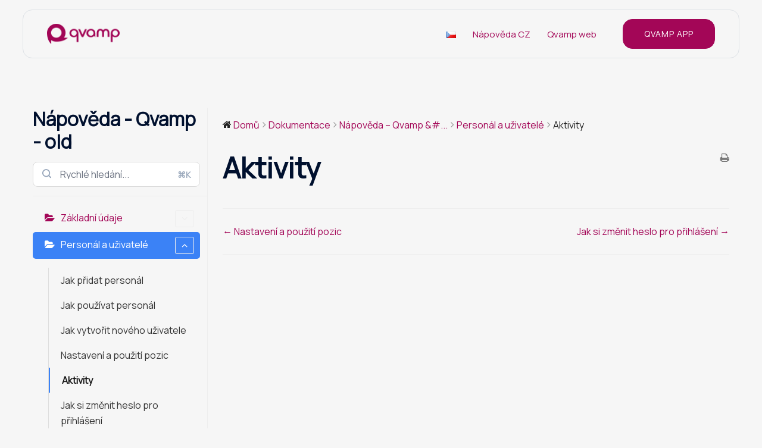

--- FILE ---
content_type: text/html; charset=UTF-8
request_url: https://support.qvamp.com/docs/zaciname/personal-a-uzivatele/aktivity/
body_size: 15124
content:
<!DOCTYPE html>
<html lang="cs-CZ">
<head>
<meta charset="UTF-8">
<meta name="viewport" content="width=device-width, initial-scale=1">
<link rel="profile" href="http://gmpg.org/xfn/11">
<link rel="pingback" href="https://support.qvamp.com/xmlrpc.php">

<title>Aktivity &#8211; Qvamp Support</title>
<meta name='robots' content='max-image-preview:large' />
	<style>img:is([sizes="auto" i], [sizes^="auto," i]) { contain-intrinsic-size: 3000px 1500px }</style>
	<link rel='dns-prefetch' href='//fonts.googleapis.com' />
<link rel="alternate" type="application/rss+xml" title="Qvamp Support &raquo; RSS zdroj" href="https://support.qvamp.com/feed/" />
<link rel="alternate" type="application/rss+xml" title="Qvamp Support &raquo; RSS komentářů" href="https://support.qvamp.com/comments/feed/" />
<link rel="alternate" type="application/rss+xml" title="Qvamp Support &raquo; RSS komentářů pro Aktivity" href="https://support.qvamp.com/docs/zaciname/personal-a-uzivatele/aktivity/feed/" />
<link rel='stylesheet' id='wedocs-block-style-css' href='https://support.qvamp.com/wp-content/plugins/wedocs/assets/build/style-block.css?ver=6.8.3' type='text/css' media='all' />
<link rel='stylesheet' id='sydney-bootstrap-css' href='https://support.qvamp.com/wp-content/themes/sydney/css/bootstrap/bootstrap.min.css?ver=1' type='text/css' media='all' />
<link rel='stylesheet' id='wedocs-styles-css' href='https://support.qvamp.com/wp-content/plugins/wedocs/assets/build/frontend.css?ver=1764196443' type='text/css' media='all' />
<link rel='stylesheet' id='wp-block-library-css' href='https://support.qvamp.com/wp-includes/css/dist/block-library/style.min.css?ver=6.8.3' type='text/css' media='all' />
<style id='wp-block-library-inline-css' type='text/css'>
.wp-block-image.is-style-sydney-rounded img { border-radius:30px; }
.wp-block-gallery.is-style-sydney-rounded img { border-radius:30px; }
</style>
<style id='classic-theme-styles-inline-css' type='text/css'>
/*! This file is auto-generated */
.wp-block-button__link{color:#fff;background-color:#32373c;border-radius:9999px;box-shadow:none;text-decoration:none;padding:calc(.667em + 2px) calc(1.333em + 2px);font-size:1.125em}.wp-block-file__button{background:#32373c;color:#fff;text-decoration:none}
</style>
<style id='global-styles-inline-css' type='text/css'>
:root{--wp--preset--aspect-ratio--square: 1;--wp--preset--aspect-ratio--4-3: 4/3;--wp--preset--aspect-ratio--3-4: 3/4;--wp--preset--aspect-ratio--3-2: 3/2;--wp--preset--aspect-ratio--2-3: 2/3;--wp--preset--aspect-ratio--16-9: 16/9;--wp--preset--aspect-ratio--9-16: 9/16;--wp--preset--color--black: #000000;--wp--preset--color--cyan-bluish-gray: #abb8c3;--wp--preset--color--white: #ffffff;--wp--preset--color--pale-pink: #f78da7;--wp--preset--color--vivid-red: #cf2e2e;--wp--preset--color--luminous-vivid-orange: #ff6900;--wp--preset--color--luminous-vivid-amber: #fcb900;--wp--preset--color--light-green-cyan: #7bdcb5;--wp--preset--color--vivid-green-cyan: #00d084;--wp--preset--color--pale-cyan-blue: #8ed1fc;--wp--preset--color--vivid-cyan-blue: #0693e3;--wp--preset--color--vivid-purple: #9b51e0;--wp--preset--gradient--vivid-cyan-blue-to-vivid-purple: linear-gradient(135deg,rgba(6,147,227,1) 0%,rgb(155,81,224) 100%);--wp--preset--gradient--light-green-cyan-to-vivid-green-cyan: linear-gradient(135deg,rgb(122,220,180) 0%,rgb(0,208,130) 100%);--wp--preset--gradient--luminous-vivid-amber-to-luminous-vivid-orange: linear-gradient(135deg,rgba(252,185,0,1) 0%,rgba(255,105,0,1) 100%);--wp--preset--gradient--luminous-vivid-orange-to-vivid-red: linear-gradient(135deg,rgba(255,105,0,1) 0%,rgb(207,46,46) 100%);--wp--preset--gradient--very-light-gray-to-cyan-bluish-gray: linear-gradient(135deg,rgb(238,238,238) 0%,rgb(169,184,195) 100%);--wp--preset--gradient--cool-to-warm-spectrum: linear-gradient(135deg,rgb(74,234,220) 0%,rgb(151,120,209) 20%,rgb(207,42,186) 40%,rgb(238,44,130) 60%,rgb(251,105,98) 80%,rgb(254,248,76) 100%);--wp--preset--gradient--blush-light-purple: linear-gradient(135deg,rgb(255,206,236) 0%,rgb(152,150,240) 100%);--wp--preset--gradient--blush-bordeaux: linear-gradient(135deg,rgb(254,205,165) 0%,rgb(254,45,45) 50%,rgb(107,0,62) 100%);--wp--preset--gradient--luminous-dusk: linear-gradient(135deg,rgb(255,203,112) 0%,rgb(199,81,192) 50%,rgb(65,88,208) 100%);--wp--preset--gradient--pale-ocean: linear-gradient(135deg,rgb(255,245,203) 0%,rgb(182,227,212) 50%,rgb(51,167,181) 100%);--wp--preset--gradient--electric-grass: linear-gradient(135deg,rgb(202,248,128) 0%,rgb(113,206,126) 100%);--wp--preset--gradient--midnight: linear-gradient(135deg,rgb(2,3,129) 0%,rgb(40,116,252) 100%);--wp--preset--font-size--small: 13px;--wp--preset--font-size--medium: 20px;--wp--preset--font-size--large: 36px;--wp--preset--font-size--x-large: 42px;--wp--preset--spacing--20: 0.44rem;--wp--preset--spacing--30: 0.67rem;--wp--preset--spacing--40: 1rem;--wp--preset--spacing--50: 1.5rem;--wp--preset--spacing--60: 2.25rem;--wp--preset--spacing--70: 3.38rem;--wp--preset--spacing--80: 5.06rem;--wp--preset--shadow--natural: 6px 6px 9px rgba(0, 0, 0, 0.2);--wp--preset--shadow--deep: 12px 12px 50px rgba(0, 0, 0, 0.4);--wp--preset--shadow--sharp: 6px 6px 0px rgba(0, 0, 0, 0.2);--wp--preset--shadow--outlined: 6px 6px 0px -3px rgba(255, 255, 255, 1), 6px 6px rgba(0, 0, 0, 1);--wp--preset--shadow--crisp: 6px 6px 0px rgba(0, 0, 0, 1);}:where(.is-layout-flex){gap: 0.5em;}:where(.is-layout-grid){gap: 0.5em;}body .is-layout-flex{display: flex;}.is-layout-flex{flex-wrap: wrap;align-items: center;}.is-layout-flex > :is(*, div){margin: 0;}body .is-layout-grid{display: grid;}.is-layout-grid > :is(*, div){margin: 0;}:where(.wp-block-columns.is-layout-flex){gap: 2em;}:where(.wp-block-columns.is-layout-grid){gap: 2em;}:where(.wp-block-post-template.is-layout-flex){gap: 1.25em;}:where(.wp-block-post-template.is-layout-grid){gap: 1.25em;}.has-black-color{color: var(--wp--preset--color--black) !important;}.has-cyan-bluish-gray-color{color: var(--wp--preset--color--cyan-bluish-gray) !important;}.has-white-color{color: var(--wp--preset--color--white) !important;}.has-pale-pink-color{color: var(--wp--preset--color--pale-pink) !important;}.has-vivid-red-color{color: var(--wp--preset--color--vivid-red) !important;}.has-luminous-vivid-orange-color{color: var(--wp--preset--color--luminous-vivid-orange) !important;}.has-luminous-vivid-amber-color{color: var(--wp--preset--color--luminous-vivid-amber) !important;}.has-light-green-cyan-color{color: var(--wp--preset--color--light-green-cyan) !important;}.has-vivid-green-cyan-color{color: var(--wp--preset--color--vivid-green-cyan) !important;}.has-pale-cyan-blue-color{color: var(--wp--preset--color--pale-cyan-blue) !important;}.has-vivid-cyan-blue-color{color: var(--wp--preset--color--vivid-cyan-blue) !important;}.has-vivid-purple-color{color: var(--wp--preset--color--vivid-purple) !important;}.has-black-background-color{background-color: var(--wp--preset--color--black) !important;}.has-cyan-bluish-gray-background-color{background-color: var(--wp--preset--color--cyan-bluish-gray) !important;}.has-white-background-color{background-color: var(--wp--preset--color--white) !important;}.has-pale-pink-background-color{background-color: var(--wp--preset--color--pale-pink) !important;}.has-vivid-red-background-color{background-color: var(--wp--preset--color--vivid-red) !important;}.has-luminous-vivid-orange-background-color{background-color: var(--wp--preset--color--luminous-vivid-orange) !important;}.has-luminous-vivid-amber-background-color{background-color: var(--wp--preset--color--luminous-vivid-amber) !important;}.has-light-green-cyan-background-color{background-color: var(--wp--preset--color--light-green-cyan) !important;}.has-vivid-green-cyan-background-color{background-color: var(--wp--preset--color--vivid-green-cyan) !important;}.has-pale-cyan-blue-background-color{background-color: var(--wp--preset--color--pale-cyan-blue) !important;}.has-vivid-cyan-blue-background-color{background-color: var(--wp--preset--color--vivid-cyan-blue) !important;}.has-vivid-purple-background-color{background-color: var(--wp--preset--color--vivid-purple) !important;}.has-black-border-color{border-color: var(--wp--preset--color--black) !important;}.has-cyan-bluish-gray-border-color{border-color: var(--wp--preset--color--cyan-bluish-gray) !important;}.has-white-border-color{border-color: var(--wp--preset--color--white) !important;}.has-pale-pink-border-color{border-color: var(--wp--preset--color--pale-pink) !important;}.has-vivid-red-border-color{border-color: var(--wp--preset--color--vivid-red) !important;}.has-luminous-vivid-orange-border-color{border-color: var(--wp--preset--color--luminous-vivid-orange) !important;}.has-luminous-vivid-amber-border-color{border-color: var(--wp--preset--color--luminous-vivid-amber) !important;}.has-light-green-cyan-border-color{border-color: var(--wp--preset--color--light-green-cyan) !important;}.has-vivid-green-cyan-border-color{border-color: var(--wp--preset--color--vivid-green-cyan) !important;}.has-pale-cyan-blue-border-color{border-color: var(--wp--preset--color--pale-cyan-blue) !important;}.has-vivid-cyan-blue-border-color{border-color: var(--wp--preset--color--vivid-cyan-blue) !important;}.has-vivid-purple-border-color{border-color: var(--wp--preset--color--vivid-purple) !important;}.has-vivid-cyan-blue-to-vivid-purple-gradient-background{background: var(--wp--preset--gradient--vivid-cyan-blue-to-vivid-purple) !important;}.has-light-green-cyan-to-vivid-green-cyan-gradient-background{background: var(--wp--preset--gradient--light-green-cyan-to-vivid-green-cyan) !important;}.has-luminous-vivid-amber-to-luminous-vivid-orange-gradient-background{background: var(--wp--preset--gradient--luminous-vivid-amber-to-luminous-vivid-orange) !important;}.has-luminous-vivid-orange-to-vivid-red-gradient-background{background: var(--wp--preset--gradient--luminous-vivid-orange-to-vivid-red) !important;}.has-very-light-gray-to-cyan-bluish-gray-gradient-background{background: var(--wp--preset--gradient--very-light-gray-to-cyan-bluish-gray) !important;}.has-cool-to-warm-spectrum-gradient-background{background: var(--wp--preset--gradient--cool-to-warm-spectrum) !important;}.has-blush-light-purple-gradient-background{background: var(--wp--preset--gradient--blush-light-purple) !important;}.has-blush-bordeaux-gradient-background{background: var(--wp--preset--gradient--blush-bordeaux) !important;}.has-luminous-dusk-gradient-background{background: var(--wp--preset--gradient--luminous-dusk) !important;}.has-pale-ocean-gradient-background{background: var(--wp--preset--gradient--pale-ocean) !important;}.has-electric-grass-gradient-background{background: var(--wp--preset--gradient--electric-grass) !important;}.has-midnight-gradient-background{background: var(--wp--preset--gradient--midnight) !important;}.has-small-font-size{font-size: var(--wp--preset--font-size--small) !important;}.has-medium-font-size{font-size: var(--wp--preset--font-size--medium) !important;}.has-large-font-size{font-size: var(--wp--preset--font-size--large) !important;}.has-x-large-font-size{font-size: var(--wp--preset--font-size--x-large) !important;}
:where(.wp-block-post-template.is-layout-flex){gap: 1.25em;}:where(.wp-block-post-template.is-layout-grid){gap: 1.25em;}
:where(.wp-block-columns.is-layout-flex){gap: 2em;}:where(.wp-block-columns.is-layout-grid){gap: 2em;}
:root :where(.wp-block-pullquote){font-size: 1.5em;line-height: 1.6;}
</style>
<link rel='stylesheet' id='cbxchangelog-public-css-css' href='https://support.qvamp.com/wp-content/plugins/cbxchangelog/public/../assets/css/cbxchangelog-public.css?ver=1.1.5' type='text/css' media='all' />
<link rel='stylesheet' id='ivory-search-styles-css' href='https://support.qvamp.com/wp-content/plugins/add-search-to-menu/public/css/ivory-search.min.css?ver=5.5.12' type='text/css' media='all' />
<link rel='stylesheet' id='sydney-google-fonts-css' href='https://fonts.googleapis.com/css2?family=Manrope:wght@400&#038;family=Manrope:wght@400&#038;family=Manrope:wght@400&#038;display=swap' type='text/css' media='all' />
<link rel='stylesheet' id='sydney-style-css' href='https://support.qvamp.com/wp-content/themes/sydney/style.css?ver=20230821' type='text/css' media='all' />
<!--[if lte IE 9]>
<link rel='stylesheet' id='sydney-ie9-css' href='https://support.qvamp.com/wp-content/themes/sydney/css/ie9.css?ver=6.8.3' type='text/css' media='all' />
<![endif]-->
<link rel='stylesheet' id='sydney-comments-css' href='https://support.qvamp.com/wp-content/themes/sydney/css/components/comments.min.css?ver=20220824' type='text/css' media='all' />
<link rel='stylesheet' id='sydney-style-min-css' href='https://support.qvamp.com/wp-content/themes/sydney/css/styles.min.css?ver=20240307' type='text/css' media='all' />
<style id='sydney-style-min-inline-css' type='text/css'>
.woocommerce ul.products li.product{text-align:center;}html{scroll-behavior:smooth;}.header-image{background-size:cover;}.header-image{height:300px;}:root{--sydney-global-color-1:#a30657;--sydney-global-color-2:#b73d3d;--sydney-global-color-3:#233452;--sydney-global-color-4:#00102E;--sydney-global-color-5:#737C8C;--sydney-global-color-6:#00102E;--sydney-global-color-7:#F4F5F7;--sydney-global-color-8:#F6F6F6;--sydney-global-color-9:#ffffff;}.llms-student-dashboard .llms-button-secondary:hover,.llms-button-action:hover,.read-more-gt,.widget-area .widget_fp_social a,#mainnav ul li a:hover,.sydney_contact_info_widget span,.roll-team .team-content .name,.roll-team .team-item .team-pop .team-social li:hover a,.roll-infomation li.address:before,.roll-infomation li.phone:before,.roll-infomation li.email:before,.roll-testimonials .name,.roll-button.border,.roll-button:hover,.roll-icon-list .icon i,.roll-icon-list .content h3 a:hover,.roll-icon-box.white .content h3 a,.roll-icon-box .icon i,.roll-icon-box .content h3 a:hover,.switcher-container .switcher-icon a:focus,.go-top:hover,.hentry .meta-post a:hover,#mainnav > ul > li > a.active,#mainnav > ul > li > a:hover,button:hover,input[type="button"]:hover,input[type="reset"]:hover,input[type="submit"]:hover,.text-color,.social-menu-widget a,.social-menu-widget a:hover,.archive .team-social li a,a,h1 a,h2 a,h3 a,h4 a,h5 a,h6 a,.classic-alt .meta-post a,.single .hentry .meta-post a,.content-area.modern .hentry .meta-post span:before,.content-area.modern .post-cat{color:var(--sydney-global-color-1)}.llms-student-dashboard .llms-button-secondary,.llms-button-action,.woocommerce #respond input#submit,.woocommerce a.button,.woocommerce button.button,.woocommerce input.button,.project-filter li a.active,.project-filter li a:hover,.preloader .pre-bounce1,.preloader .pre-bounce2,.roll-team .team-item .team-pop,.roll-progress .progress-animate,.roll-socials li a:hover,.roll-project .project-item .project-pop,.roll-project .project-filter li.active,.roll-project .project-filter li:hover,.roll-button.light:hover,.roll-button.border:hover,.roll-button,.roll-icon-box.white .icon,.owl-theme .owl-controls .owl-page.active span,.owl-theme .owl-controls.clickable .owl-page:hover span,.go-top,.bottom .socials li:hover a,.sidebar .widget:before,.blog-pagination ul li.active,.blog-pagination ul li:hover a,.content-area .hentry:after,.text-slider .maintitle:after,.error-wrap #search-submit:hover,#mainnav .sub-menu li:hover > a,#mainnav ul li ul:after,button,input[type="button"],input[type="reset"],input[type="submit"],.panel-grid-cell .widget-title:after,.cart-amount{background-color:var(--sydney-global-color-1)}.llms-student-dashboard .llms-button-secondary,.llms-student-dashboard .llms-button-secondary:hover,.llms-button-action,.llms-button-action:hover,.roll-socials li a:hover,.roll-socials li a,.roll-button.light:hover,.roll-button.border,.roll-button,.roll-icon-list .icon,.roll-icon-box .icon,.owl-theme .owl-controls .owl-page span,.comment .comment-detail,.widget-tags .tag-list a:hover,.blog-pagination ul li,.error-wrap #search-submit:hover,textarea:focus,input[type="text"]:focus,input[type="password"]:focus,input[type="datetime"]:focus,input[type="datetime-local"]:focus,input[type="date"]:focus,input[type="month"]:focus,input[type="time"]:focus,input[type="week"]:focus,input[type="number"]:focus,input[type="email"]:focus,input[type="url"]:focus,input[type="search"]:focus,input[type="tel"]:focus,input[type="color"]:focus,button,input[type="button"],input[type="reset"],input[type="submit"],.archive .team-social li a{border-color:var(--sydney-global-color-1)}.sydney_contact_info_widget span{fill:var(--sydney-global-color-1);}.go-top:hover svg{stroke:var(--sydney-global-color-1);}.site-header.float-header{background-color:rgba(0,0,0,0.9);}@media only screen and (max-width:1024px){.site-header{background-color:#000000;}}#mainnav ul li a,#mainnav ul li::before{color:#ffffff}#mainnav .sub-menu li a{color:#ffffff}#mainnav .sub-menu li a{background:#1c1c1c}.text-slider .maintitle,.text-slider .subtitle{color:#ffffff}body{color:#222222}#secondary{background-color:#ffffff}#secondary,#secondary a:not(.wp-block-button__link){color:#737C8C}.btn-menu .sydney-svg-icon{fill:#ffffff}#mainnav ul li a:hover,.main-header #mainnav .menu > li > a:hover{color:#233452}.overlay{background-color:#000000}.page-wrap{padding-top:83px;}.page-wrap{padding-bottom:100px;}@media only screen and (max-width:1025px){.mobile-slide{display:block;}.slide-item{background-image:none !important;}.header-slider{}.slide-item{height:auto !important;}.slide-inner{min-height:initial;}}.go-top.show{border-radius:2px;bottom:10px;}.go-top.position-right{right:20px;}.go-top.position-left{left:20px;}.go-top{background-color:;}.go-top:hover{background-color:;}.go-top{color:;}.go-top svg{stroke:;}.go-top:hover{color:;}.go-top:hover svg{stroke:;}.go-top .sydney-svg-icon,.go-top .sydney-svg-icon svg{width:16px;height:16px;}.go-top{padding:15px;}.site-info{border-top:1px solid #e3e3e3;}.footer-widgets-grid{gap:40px;}@media (min-width:992px){.footer-widgets-grid{padding-top:80px;padding-bottom:80px;}}@media (min-width:576px) and (max-width:991px){.footer-widgets-grid{padding-top:60px;padding-bottom:60px;}}@media (max-width:575px){.footer-widgets-grid{padding-top:60px;padding-bottom:60px;}}@media (min-width:992px){.sidebar-column .widget .widget-title{font-size:20px;}}@media (min-width:576px) and (max-width:991px){.sidebar-column .widget .widget-title{font-size:22px;}}@media (max-width:575px){.sidebar-column .widget .widget-title{font-size:22px;}}@media (min-width:992px){.footer-widgets{font-size:16px;}}@media (min-width:576px) and (max-width:991px){.footer-widgets{font-size:16px;}}@media (max-width:575px){.footer-widgets{font-size:16px;}}.footer-widgets{background-color:#f6f6f6;}.sidebar-column .widget .widget-title{color:#222222;}.sidebar-column .widget h1,.sidebar-column .widget h2,.sidebar-column .widget h3,.sidebar-column .widget h4,.sidebar-column .widget h5,.sidebar-column .widget h6{color:#222222;}.sidebar-column .widget{color:#222222;}.sidebar-column .widget a{color:#ffffff;}.sidebar-column .widget a:hover{color:;}.site-footer{background-color:#f6f6f6;}.site-info,.site-info a{color:#222222;}.site-info .sydney-svg-icon svg{fill:#222222;}.site-info{padding-top:20px;padding-bottom:20px;}@media (min-width:992px){button,.roll-button,a.button,.wp-block-button__link,input[type="button"],input[type="reset"],input[type="submit"]{padding-top:12px;padding-bottom:12px;}}@media (min-width:576px) and (max-width:991px){button,.roll-button,a.button,.wp-block-button__link,input[type="button"],input[type="reset"],input[type="submit"]{padding-top:12px;padding-bottom:12px;}}@media (max-width:575px){button,.roll-button,a.button,.wp-block-button__link,input[type="button"],input[type="reset"],input[type="submit"]{padding-top:12px;padding-bottom:12px;}}@media (min-width:992px){button,.roll-button,a.button,.wp-block-button__link,input[type="button"],input[type="reset"],input[type="submit"]{padding-left:35px;padding-right:35px;}}@media (min-width:576px) and (max-width:991px){button,.roll-button,a.button,.wp-block-button__link,input[type="button"],input[type="reset"],input[type="submit"]{padding-left:35px;padding-right:35px;}}@media (max-width:575px){button,.roll-button,a.button,.wp-block-button__link,input[type="button"],input[type="reset"],input[type="submit"]{padding-left:35px;padding-right:35px;}}button,.roll-button,a.button,.wp-block-button__link,input[type="button"],input[type="reset"],input[type="submit"]{border-radius:0;}@media (min-width:992px){button,.roll-button,a.button,.wp-block-button__link,input[type="button"],input[type="reset"],input[type="submit"]{font-size:14px;}}@media (min-width:576px) and (max-width:991px){button,.roll-button,a.button,.wp-block-button__link,input[type="button"],input[type="reset"],input[type="submit"]{font-size:14px;}}@media (max-width:575px){button,.roll-button,a.button,.wp-block-button__link,input[type="button"],input[type="reset"],input[type="submit"]{font-size:14px;}}button,.roll-button,a.button,.wp-block-button__link,input[type="button"],input[type="reset"],input[type="submit"]{text-transform:uppercase;}button,div.wpforms-container-full .wpforms-form input[type=submit],div.wpforms-container-full .wpforms-form button[type=submit],div.wpforms-container-full .wpforms-form .wpforms-page-button,.roll-button,a.button,.wp-block-button__link,input[type="button"],input[type="reset"],input[type="submit"]{background-color:;}button:hover,div.wpforms-container-full .wpforms-form input[type=submit]:hover,div.wpforms-container-full .wpforms-form button[type=submit]:hover,div.wpforms-container-full .wpforms-form .wpforms-page-button:hover,.roll-button:hover,a.button:hover,.wp-block-button__link:hover,input[type="button"]:hover,input[type="reset"]:hover,input[type="submit"]:hover{background-color:;}button,div.wpforms-container-full .wpforms-form input[type=submit],div.wpforms-container-full .wpforms-form button[type=submit],div.wpforms-container-full .wpforms-form .wpforms-page-button,.checkout-button.button,a.button,.wp-block-button__link,input[type="button"],input[type="reset"],input[type="submit"]{color:;}button:hover,div.wpforms-container-full .wpforms-form input[type=submit]:hover,div.wpforms-container-full .wpforms-form button[type=submit]:hover,div.wpforms-container-full .wpforms-form .wpforms-page-button:hover,.roll-button:hover,a.button:hover,.wp-block-button__link:hover,input[type="button"]:hover,input[type="reset"]:hover,input[type="submit"]:hover{color:;}.is-style-outline .wp-block-button__link,div.wpforms-container-full .wpforms-form input[type=submit],div.wpforms-container-full .wpforms-form button[type=submit],div.wpforms-container-full .wpforms-form .wpforms-page-button,.roll-button,.wp-block-button__link.is-style-outline,button,a.button,.wp-block-button__link,input[type="button"],input[type="reset"],input[type="submit"]{border-color:;}button:hover,div.wpforms-container-full .wpforms-form input[type=submit]:hover,div.wpforms-container-full .wpforms-form button[type=submit]:hover,div.wpforms-container-full .wpforms-form .wpforms-page-button:hover,.roll-button:hover,a.button:hover,.wp-block-button__link:hover,input[type="button"]:hover,input[type="reset"]:hover,input[type="submit"]:hover{border-color:;}.posts-layout .list-image{width:30%;}.posts-layout .list-content{width:70%;}.content-area:not(.layout4):not(.layout6) .posts-layout .entry-thumb{margin:0 0 24px 0;}.layout4 .entry-thumb,.layout6 .entry-thumb{margin:0 24px 0 0;}.layout6 article:nth-of-type(even) .list-image .entry-thumb{margin:0 0 0 24px;}.posts-layout .entry-header{margin-bottom:24px;}.posts-layout .entry-meta.below-excerpt{margin:15px 0 0;}.posts-layout .entry-meta.above-title{margin:0 0 15px;}.single .entry-header .entry-title{color:;}.single .entry-header .entry-meta,.single .entry-header .entry-meta a{color:;}@media (min-width:992px){.single .entry-meta{font-size:12px;}}@media (min-width:576px) and (max-width:991px){.single .entry-meta{font-size:12px;}}@media (max-width:575px){.single .entry-meta{font-size:12px;}}@media (min-width:992px){.single .entry-header .entry-title{font-size:48px;}}@media (min-width:576px) and (max-width:991px){.single .entry-header .entry-title{font-size:32px;}}@media (max-width:575px){.single .entry-header .entry-title{font-size:32px;}}.posts-layout .entry-post{color:#233452;}.posts-layout .entry-title a{color:#00102E;}.posts-layout .author,.posts-layout .entry-meta a{color:#737C8C;}@media (min-width:992px){.posts-layout .entry-post{font-size:16px;}}@media (min-width:576px) and (max-width:991px){.posts-layout .entry-post{font-size:16px;}}@media (max-width:575px){.posts-layout .entry-post{font-size:16px;}}@media (min-width:992px){.posts-layout .entry-meta{font-size:12px;}}@media (min-width:576px) and (max-width:991px){.posts-layout .entry-meta{font-size:12px;}}@media (max-width:575px){.posts-layout .entry-meta{font-size:12px;}}@media (min-width:992px){.posts-layout .entry-title{font-size:32px;}}@media (min-width:576px) and (max-width:991px){.posts-layout .entry-title{font-size:32px;}}@media (max-width:575px){.posts-layout .entry-title{font-size:32px;}}.single .entry-header{margin-bottom:40px;}.single .entry-thumb{margin-bottom:40px;}.single .entry-meta-above{margin-bottom:24px;}.single .entry-meta-below{margin-top:24px;}@media (min-width:992px){.custom-logo-link img{max-width:35px;}}@media (min-width:576px) and (max-width:991px){.custom-logo-link img{max-width:40px;}}@media (max-width:575px){.custom-logo-link img{max-width:40px;}}.top-header-row,.site-header-inner,.bottom-header-inner{border-bottom:0 solid rgba(255,255,255,0.1);}.main-header,.bottom-header-row{border:0;}.top-header-row{border-bottom:1px solid rgba(255,255,255,0.1);}.main-header,.header-search-form{background-color:#F6F6F6;}.main-header.sticky-active{background-color:;}.main-header .site-title a,.main-header .site-description,.main-header #mainnav .menu > li > a,#mainnav .nav-menu > li > a,.main-header .header-contact a{color:#a30657;}.main-header .sydney-svg-icon svg,.main-header .dropdown-symbol .sydney-svg-icon svg{fill:#a30657;}.sticky-active .main-header .site-title a,.sticky-active .main-header .site-description,.sticky-active .main-header #mainnav .menu > li > a,.sticky-active .main-header .header-contact a,.sticky-active .main-header .logout-link,.sticky-active .main-header .html-item,.sticky-active .main-header .sydney-login-toggle{color:;}.sticky-active .main-header .sydney-svg-icon svg,.sticky-active .main-header .dropdown-symbol .sydney-svg-icon svg{fill:;}.bottom-header-row{background-color:;}.bottom-header-row,.bottom-header-row .header-contact a,.bottom-header-row #mainnav .menu > li > a{color:;}.bottom-header-row #mainnav .menu > li > a:hover{color:#930024;}.bottom-header-row .header-item svg,.dropdown-symbol .sydney-svg-icon svg{fill:;}.main-header .main-header-inner,.main-header .top-header-row{padding-top:0;padding-bottom:0;}.bottom-header-inner{padding-top:15px;padding-bottom:15px;}.bottom-header-row #mainnav ul ul li,.main-header #mainnav ul ul li{background-color:#ffffff;}.bottom-header-row #mainnav ul ul li a,.bottom-header-row #mainnav ul ul li:hover a,.main-header #mainnav ul ul li:hover a,.main-header #mainnav ul ul li a{color:#a30657;}.bottom-header-row #mainnav ul ul li svg,.main-header #mainnav ul ul li svg{fill:#a30657;}#mainnav .sub-menu li:hover>a,.main-header #mainnav ul ul li:hover>a{color:;}.main-header-cart .count-number{color:;}.main-header-cart .widget_shopping_cart .widgettitle:after,.main-header-cart .widget_shopping_cart .woocommerce-mini-cart__buttons:before{background-color:rgba(33,33,33,0.9);}.sydney-offcanvas-menu .mainnav ul li,.mobile-header-item.offcanvas-items,.mobile-header-item.offcanvas-items .social-profile{text-align:left;}.sydney-offcanvas-menu #mainnav ul ul a{color:#00102E;}.sydney-offcanvas-menu #mainnav > div > ul > li > a{font-size:18px;}.sydney-offcanvas-menu #mainnav ul ul li a{font-size:16px;}.sydney-offcanvas-menu .mainnav a{padding:10px 0;}#masthead-mobile{background-color:;}#masthead-mobile .site-description,#masthead-mobile a:not(.button){color:#a30657;}#masthead-mobile svg{fill:#a30657;}.mobile-header{padding-top:15px;padding-bottom:15px;}.sydney-offcanvas-menu{background-color:#f4f5f7;}.offcanvas-header-custom-text,.sydney-offcanvas-menu,.sydney-offcanvas-menu #mainnav a:not(.button),.sydney-offcanvas-menu a:not(.button){color:#00102e;}.sydney-offcanvas-menu svg,.sydney-offcanvas-menu .dropdown-symbol .sydney-svg-icon svg{fill:#00102e;}@media (min-width:992px){.site-logo{max-height:35px;}}@media (min-width:576px) and (max-width:991px){.site-logo{max-height:40px;}}@media (max-width:575px){.site-logo{max-height:40px;}}.site-title a,.site-title a:visited,.main-header .site-title a,.main-header .site-title a:visited{color:}.site-description,.main-header .site-description{color:}@media (min-width:992px){.site-title{font-size:32px;}}@media (min-width:576px) and (max-width:991px){.site-title{font-size:24px;}}@media (max-width:575px){.site-title{font-size:20px;}}@media (min-width:992px){.site-description{font-size:16px;}}@media (min-width:576px) and (max-width:991px){.site-description{font-size:16px;}}@media (max-width:575px){.site-description{font-size:16px;}}body{font-family:Manrope,sans-serif;font-weight:regular;}h1,h2,h3,h4,h5,h6,.site-title{font-family:Manrope,sans-serif;font-weight:regular;}#mainnav > div > ul > li > a{font-family:Manrope,sans-serif;font-weight:regular;}#mainnav > div > ul > li > a{text-transform:none;}@media (min-width:992px){#mainnav > div > ul > li{font-size:15px;}}@media (min-width:576px) and (max-width:991px){#mainnav > div > ul > li{font-size:14px;}}@media (max-width:575px){#mainnav > div > ul > li{font-size:14px;}}@media (min-width:992px){.header-item{font-size:15px;}}@media (min-width:576px) and (max-width:991px){.header-item{font-size:14px;}}@media (max-width:575px){.header-item{font-size:14px;}}h1,h2,h3,h4,h5,h6,.site-title{text-decoration:;text-transform:;font-style:;line-height:1.2;letter-spacing:px;}@media (min-width:992px){h1:not(.site-title){font-size:48px;}}@media (min-width:576px) and (max-width:991px){h1:not(.site-title){font-size:42px;}}@media (max-width:575px){h1:not(.site-title){font-size:32px;}}@media (min-width:992px){h2{font-size:38px;}}@media (min-width:576px) and (max-width:991px){h2{font-size:32px;}}@media (max-width:575px){h2{font-size:24px;}}@media (min-width:992px){h3{font-size:32px;}}@media (min-width:576px) and (max-width:991px){h3{font-size:24px;}}@media (max-width:575px){h3{font-size:20px;}}@media (min-width:992px){h4{font-size:24px;}}@media (min-width:576px) and (max-width:991px){h4{font-size:18px;}}@media (max-width:575px){h4{font-size:16px;}}@media (min-width:992px){h5{font-size:20px;}}@media (min-width:576px) and (max-width:991px){h5{font-size:16px;}}@media (max-width:575px){h5{font-size:16px;}}@media (min-width:992px){h6{font-size:18px;}}@media (min-width:576px) and (max-width:991px){h6{font-size:16px;}}@media (max-width:575px){h6{font-size:16px;}}p,.posts-layout .entry-post{text-decoration:}body,.posts-layout .entry-post{text-transform:;font-style:;line-height:1.68;letter-spacing:px;}@media (min-width:992px){body{font-size:16px;}}@media (min-width:576px) and (max-width:991px){body{font-size:16px;}}@media (max-width:575px){body{font-size:16px;}}@media (min-width:992px){.woocommerce div.product .product-gallery-summary .entry-title{font-size:32px;}}@media (min-width:576px) and (max-width:991px){.woocommerce div.product .product-gallery-summary .entry-title{font-size:32px;}}@media (max-width:575px){.woocommerce div.product .product-gallery-summary .entry-title{font-size:32px;}}@media (min-width:992px){.woocommerce div.product .product-gallery-summary .price .amount{font-size:24px;}}@media (min-width:576px) and (max-width:991px){.woocommerce div.product .product-gallery-summary .price .amount{font-size:24px;}}@media (max-width:575px){.woocommerce div.product .product-gallery-summary .price .amount{font-size:24px;}}.woocommerce ul.products li.product .col-md-7 > *,.woocommerce ul.products li.product .col-md-8 > *,.woocommerce ul.products li.product > *{margin-bottom:12px;}.wc-block-grid__product-onsale,span.onsale{border-radius:0;top:20px!important;left:20px!important;}.wc-block-grid__product-onsale,.products span.onsale{left:auto!important;right:20px;}.wc-block-grid__product-onsale,span.onsale{color:;}.wc-block-grid__product-onsale,span.onsale{background-color:;}ul.wc-block-grid__products li.wc-block-grid__product .wc-block-grid__product-title,ul.wc-block-grid__products li.wc-block-grid__product .woocommerce-loop-product__title,ul.wc-block-grid__products li.product .wc-block-grid__product-title,ul.wc-block-grid__products li.product .woocommerce-loop-product__title,ul.products li.wc-block-grid__product .wc-block-grid__product-title,ul.products li.wc-block-grid__product .woocommerce-loop-product__title,ul.products li.product .wc-block-grid__product-title,ul.products li.product .woocommerce-loop-product__title,ul.products li.product .woocommerce-loop-category__title,.woocommerce-loop-product__title .botiga-wc-loop-product__title{color:;}a.wc-forward:not(.checkout-button){color:;}a.wc-forward:not(.checkout-button):hover{color:#930024;}.woocommerce-pagination li .page-numbers:hover{color:;}.woocommerce-sorting-wrapper{border-color:rgba(33,33,33,0.9);}ul.products li.product-category .woocommerce-loop-category__title{text-align:center;}ul.products li.product-category > a,ul.products li.product-category > a > img{border-radius:0;}.entry-content a:not(.button):not(.elementor-button-link):not(.wp-block-button__link){color:#a30657;}.entry-content a:not(.button):not(.elementor-button-link):not(.wp-block-button__link):hover{color:#930024;}h1{color:;}h2{color:;}h3{color:;}h4{color:;}h5{color:;}h6{color:;}div.wpforms-container-full .wpforms-form input[type=date],div.wpforms-container-full .wpforms-form input[type=datetime],div.wpforms-container-full .wpforms-form input[type=datetime-local],div.wpforms-container-full .wpforms-form input[type=email],div.wpforms-container-full .wpforms-form input[type=month],div.wpforms-container-full .wpforms-form input[type=number],div.wpforms-container-full .wpforms-form input[type=password],div.wpforms-container-full .wpforms-form input[type=range],div.wpforms-container-full .wpforms-form input[type=search],div.wpforms-container-full .wpforms-form input[type=tel],div.wpforms-container-full .wpforms-form input[type=text],div.wpforms-container-full .wpforms-form input[type=time],div.wpforms-container-full .wpforms-form input[type=url],div.wpforms-container-full .wpforms-form input[type=week],div.wpforms-container-full .wpforms-form select,div.wpforms-container-full .wpforms-form textarea,input[type="text"],input[type="email"],input[type="url"],input[type="password"],input[type="search"],input[type="number"],input[type="tel"],input[type="range"],input[type="date"],input[type="month"],input[type="week"],input[type="time"],input[type="datetime"],input[type="datetime-local"],input[type="color"],textarea,select,.woocommerce .select2-container .select2-selection--single,.woocommerce-page .select2-container .select2-selection--single,input[type="text"]:focus,input[type="email"]:focus,input[type="url"]:focus,input[type="password"]:focus,input[type="search"]:focus,input[type="number"]:focus,input[type="tel"]:focus,input[type="range"]:focus,input[type="date"]:focus,input[type="month"]:focus,input[type="week"]:focus,input[type="time"]:focus,input[type="datetime"]:focus,input[type="datetime-local"]:focus,input[type="color"]:focus,textarea:focus,select:focus,.woocommerce .select2-container .select2-selection--single:focus,.woocommerce-page .select2-container .select2-selection--single:focus,.select2-container--default .select2-selection--single .select2-selection__rendered,.wp-block-search .wp-block-search__input,.wp-block-search .wp-block-search__input:focus{color:;}div.wpforms-container-full .wpforms-form input[type=date],div.wpforms-container-full .wpforms-form input[type=datetime],div.wpforms-container-full .wpforms-form input[type=datetime-local],div.wpforms-container-full .wpforms-form input[type=email],div.wpforms-container-full .wpforms-form input[type=month],div.wpforms-container-full .wpforms-form input[type=number],div.wpforms-container-full .wpforms-form input[type=password],div.wpforms-container-full .wpforms-form input[type=range],div.wpforms-container-full .wpforms-form input[type=search],div.wpforms-container-full .wpforms-form input[type=tel],div.wpforms-container-full .wpforms-form input[type=text],div.wpforms-container-full .wpforms-form input[type=time],div.wpforms-container-full .wpforms-form input[type=url],div.wpforms-container-full .wpforms-form input[type=week],div.wpforms-container-full .wpforms-form select,div.wpforms-container-full .wpforms-form textarea,input[type="text"],input[type="email"],input[type="url"],input[type="password"],input[type="search"],input[type="number"],input[type="tel"],input[type="range"],input[type="date"],input[type="month"],input[type="week"],input[type="time"],input[type="datetime"],input[type="datetime-local"],input[type="color"],textarea,select,.woocommerce .select2-container .select2-selection--single,.woocommerce-page .select2-container .select2-selection--single,.woocommerce-cart .woocommerce-cart-form .actions .coupon input[type="text"]{background-color:;}div.wpforms-container-full .wpforms-form input[type=date],div.wpforms-container-full .wpforms-form input[type=datetime],div.wpforms-container-full .wpforms-form input[type=datetime-local],div.wpforms-container-full .wpforms-form input[type=email],div.wpforms-container-full .wpforms-form input[type=month],div.wpforms-container-full .wpforms-form input[type=number],div.wpforms-container-full .wpforms-form input[type=password],div.wpforms-container-full .wpforms-form input[type=range],div.wpforms-container-full .wpforms-form input[type=search],div.wpforms-container-full .wpforms-form input[type=tel],div.wpforms-container-full .wpforms-form input[type=text],div.wpforms-container-full .wpforms-form input[type=time],div.wpforms-container-full .wpforms-form input[type=url],div.wpforms-container-full .wpforms-form input[type=week],div.wpforms-container-full .wpforms-form select,div.wpforms-container-full .wpforms-form textarea,input[type="text"],input[type="email"],input[type="url"],input[type="password"],input[type="search"],input[type="number"],input[type="tel"],input[type="range"],input[type="date"],input[type="month"],input[type="week"],input[type="time"],input[type="datetime"],input[type="datetime-local"],input[type="color"],textarea,select,.woocommerce .select2-container .select2-selection--single,.woocommerce-page .select2-container .select2-selection--single,.woocommerce-account fieldset,.woocommerce-account .woocommerce-form-login,.woocommerce-account .woocommerce-form-register,.woocommerce-cart .woocommerce-cart-form .actions .coupon input[type="text"],.wp-block-search .wp-block-search__input{border-color:#F6F6F6;}input::placeholder{color:#F6F6F6;opacity:1;}input:-ms-input-placeholder{color:#F6F6F6;}input::-ms-input-placeholder{color:#F6F6F6;}
</style>
<script type="text/javascript" src="https://support.qvamp.com/wp-includes/js/jquery/jquery.min.js?ver=3.7.1" id="jquery-core-js"></script>
<script type="text/javascript" src="https://support.qvamp.com/wp-includes/js/jquery/jquery-migrate.min.js?ver=3.4.1" id="jquery-migrate-js"></script>
<link rel="https://api.w.org/" href="https://support.qvamp.com/wp-json/" /><link rel="alternate" title="JSON" type="application/json" href="https://support.qvamp.com/wp-json/wp/v2/docs/922" /><link rel="EditURI" type="application/rsd+xml" title="RSD" href="https://support.qvamp.com/xmlrpc.php?rsd" />
<meta name="generator" content="WordPress 6.8.3" />
<link rel="canonical" href="https://support.qvamp.com/docs/zaciname/personal-a-uzivatele/aktivity/" />
<link rel='shortlink' href='https://support.qvamp.com/?p=922' />
<link rel="alternate" title="oEmbed (JSON)" type="application/json+oembed" href="https://support.qvamp.com/wp-json/oembed/1.0/embed?url=https%3A%2F%2Fsupport.qvamp.com%2Fdocs%2Fzaciname%2Fpersonal-a-uzivatele%2Faktivity%2F" />
<link rel="alternate" title="oEmbed (XML)" type="text/xml+oembed" href="https://support.qvamp.com/wp-json/oembed/1.0/embed?url=https%3A%2F%2Fsupport.qvamp.com%2Fdocs%2Fzaciname%2Fpersonal-a-uzivatele%2Faktivity%2F&#038;format=xml" />
<link rel="preconnect" href="//fonts.googleapis.com"><link rel="preconnect" href="https://fonts.gstatic.com" crossorigin><style type="text/css" id="custom-background-css">
body.custom-background { background-color: #F6F6F6; }
</style>
	<style id="uagb-style-frontend-922">.uag-blocks-common-selector{z-index:var(--z-index-desktop) !important}@media (max-width: 976px){.uag-blocks-common-selector{z-index:var(--z-index-tablet) !important}}@media (max-width: 767px){.uag-blocks-common-selector{z-index:var(--z-index-mobile) !important}}
</style><link rel="icon" href="https://support.qvamp.com/wp-content/uploads/2024/08/cropped-Qvamp_logo-pink-500-32x32.webp" sizes="32x32" />
<link rel="icon" href="https://support.qvamp.com/wp-content/uploads/2024/08/cropped-Qvamp_logo-pink-500-192x192.webp" sizes="192x192" />
<link rel="apple-touch-icon" href="https://support.qvamp.com/wp-content/uploads/2024/08/cropped-Qvamp_logo-pink-500-180x180.webp" />
<meta name="msapplication-TileImage" content="https://support.qvamp.com/wp-content/uploads/2024/08/cropped-Qvamp_logo-pink-500-270x270.webp" />
		<style type="text/css" id="wp-custom-css">
			
/*Základní*/
.main-header{
	width:94%;
	margin-left:3%;
	margin-top:1rem;
	border-radius:16px;
	border: 1px solid #dee2e6;
}

.mobile-header .row{
	padding: 0rem 1rem;
}

.main-header .container{
	padding-left:0px;
	padding-right:0px;
}

.roll-button{
	border: 1px solid #a30657;
	border-radius:16px!important;
	font-weight:400;
	color:#FFF
}

/*Uvodni strana-nadpis*/
.page-id-15 .page-wrap{
	padding:0px 0 0px!important;
}

.home .entry-header{
	display:none;
}

.m-9-center{
	margin-left:10%;
	width:80%;
}
@media only screen and (max-width: 600px) {
	.m-9-center{
		margin-left:5%;
		font-size:0.8rem!important;
	}
}

/*Mezera hl. menu-obsah*/

.wp-block-cover{
	margin-top:0px!important;
}

/*Vyhledávání - button*/
.wp-block-search__button{
	border:1px solid #ff3158;
	color:#ff3158;
	padding-left:2rem;
	padding-right:2rem;
}

@media only screen and (min-width: 600px) {
.is-form-id-163{
	width:60%;
	margin-left:20%;
}
}

.wp-block-search__button:hover{
	color:white;
	background-color:#ff3158;
}

/*Archív*/
.page-numbers{
	background:none!important;
	border:solid 1px;
	border-radius:10%!important;
}

/*Odkazy - archív*/
.uagb-post__inner-wrap{
	border-radius:10px;
	box-shadow: 0px 5px 25px rgb(16 30 54 / 15%)!important;
}

.uagb-post__inner-wrap:hover{
box-shadow: 0px 15px 65px rgb(16 30 54 / 15%)!important;
}

h4 a{
	color:#222222!important;
}

h4 a:hover{
	color:#ff3158!important;
}

.wp-block-button__link{
	border-radius:55px;
	color:white!important;
	background-color:#ff3158;
}

/*Patička*/
.footer-links a{
	color:#222!important;
	font-weight:600;
}

/*Kurzy - úprava*/
.tutor-color-black{
	display:none;
}

.tutor-form-select{
	font-size:0.6rem;
}

.tutor-course-card{
		box-shadow: 0px 5px 25px rgb(16 30 54 / 15%);
}
.tutor-course-card:hover{
box-shadow: 0px 15px 65px rgb(16 30 54 / 15%);
}

.tags-links a{
	background:transparent;
	border: 1px solid #a30657;
	border-radius:5px;
}
.tags-links a:hover{
	background:#a30657;
	color:white!important;
}

/*Dokumentace*/
.wedocs-single-wrap .wedocs-sidebar ul.doc-nav-list > li.current_page_item > a{
	background-color:#a30657;
}

.wedocs-help-link{
	display:none;
}

.nastroj-stazeni{
	font-size:1.2rem;
	border: 1px solid;
	border-radius:10px;
	padding:0.4rem;
	margin:0.5rem;
}


@media only screen and (max-width: 600px) {
	.nastroj-stazeni{
		display:block
	}
}

.border-radius{
	border-radius:12px;
}		</style>
					<style type="text/css">
						#is-ajax-search-result-163 .is-ajax-search-post,                        
	            #is-ajax-search-result-163 .is-show-more-results,
	            #is-ajax-search-details-163 .is-ajax-search-items > div {
					background-color: #ffffff !important;
				}
                            #is-ajax-search-result-163 .is-ajax-term-label,
                #is-ajax-search-details-163 .is-ajax-term-label,
				#is-ajax-search-result-163,
                #is-ajax-search-details-163 {
					color: #222222 !important;
				}
                        				#is-ajax-search-result-163 a,
                #is-ajax-search-details-163 a:not(.button) {
					color: #3e8694 !important;
				}
                #is-ajax-search-details-163 .is-ajax-woocommerce-actions a.button {
                	background-color: #3e8694 !important;
                }
                        			.is-form-id-163 .is-search-submit:focus,
			.is-form-id-163 .is-search-submit:hover,
			.is-form-id-163 .is-search-submit,
            .is-form-id-163 .is-search-icon {
			color: #3e8694 !important;            background-color: #ffffff !important;            border-color: #3e8694 !important;			}
                        	.is-form-id-163 .is-search-submit path {
					fill: #3e8694 !important;            	}
            			</style>
		</head>

<body class="wp-singular docs-template-default single single-docs postid-922 custom-background wp-theme-sydney sydney menu-inline" itemscope="itemscope" itemtype="https://schema.org/WebPage">


<span id="toptarget"></span>

	<div class="preloader">
	    <div class="spinner">
	        <div class="pre-bounce1"></div>
	        <div class="pre-bounce2"></div>
	    </div>
	</div>
	

<div id="page" class="hfeed site">
	<a class="skip-link screen-reader-text" href="#content">Skip to content</a>

		

	
							<header id="masthead" class="main-header header_layout_2 ">
					<div class="container-fluid">
						<div class="site-header-inner">
							<div class="row valign">
								<div class="header-col">
												<div class="site-branding">

															
					<a href="https://support.qvamp.com/" title="Qvamp Support"><img width="500" height="144" class="site-logo" src="https://support.qvamp.com/wp-content/uploads/2024/08/Qvamp_logo-pink-500.webp" alt="Qvamp Support" itemscope itemtype="https://schema.org/Brand" /></a>
				
										
			</div><!-- .site-branding -->
											</div>
								<div class="header-col menu-col menu-right">
										
			<nav id="mainnav" class="mainnav">
				<div class="menu-primary-container"><ul id="primary-menu" class="menu"><li id="menu-item-1179" class="pll-parent-menu-item menu-item menu-item-type-custom menu-item-object-custom menu-item-1179"><a href="#pll_switcher"><img src="[data-uri]" alt="Čeština" width="16" height="11" style="width: 16px; height: 11px;" /></a></li>
<li id="menu-item-1121" class="menu-item menu-item-type-custom menu-item-object-custom menu-item-1121"><a href="https://support.qvamp.com/docs/qvamp-napoveda-cz/">Nápověda CZ</a></li>
<li id="menu-item-46" class="menu-item menu-item-type-custom menu-item-object-custom menu-item-46"><a target="_blank" href="https://www.qvamp.cz">Qvamp web</a></li>
</ul></div>			</nav>
											</div>							
								<div class="header-col header-elements">
													<a target=&quot;_blank&quot; class="button roll-button header-item" href="https://app.qvamp.com">Qvamp App</a>
											</div>							
							</div>
						</div>
					</div>
								<div class="header-search-form">
			<form data-min-no-for-search=1 data-result-box-max-height=400 data-form-id=163 class="is-search-form is-form-style is-form-style-1 is-form-id-163 is-ajax-search" action="https://support.qvamp.com/" method="get" role="search" ><label for="is-search-input-163"><span class="is-screen-reader-text">Search for:</span><input  type="search" id="is-search-input-163" name="s" value="" class="is-search-input" placeholder="Co konkrétně hledáte?" autocomplete=off /><span class="is-loader-image" style="display: none;background-image:url(http://localhost:8888/support.qvamp/wp-content/plugins/add-search-to-menu/public/images/spinner.gif);" ></span></label><input type="submit" value="Najít" class="is-search-submit" /></form>			</div>
							</header>
						
			<div class="sydney-offcanvas-menu">
				<div class="mobile-header-item">
					<div class="row valign">
						<div class="col-xs-8">
										<div class="site-branding">

															
					<a href="https://support.qvamp.com/" title="Qvamp Support"><img width="500" height="144" class="site-logo" src="https://support.qvamp.com/wp-content/uploads/2024/08/Qvamp_logo-pink-500.webp" alt="Qvamp Support" itemscope itemtype="https://schema.org/Brand" /></a>
				
										
			</div><!-- .site-branding -->
									</div>
						<div class="col-xs-4 align-right">
							<a class="mobile-menu-close" href="#"><i class="sydney-svg-icon icon-cancel"><span class="screen-reader-text">Close menu</span><svg width="16" height="16" viewBox="0 0 16 16" fill="none" xmlns="http://www.w3.org/2000/svg"><path d="M12.59 0L7 5.59L1.41 0L0 1.41L5.59 7L0 12.59L1.41 14L7 8.41L12.59 14L14 12.59L8.41 7L14 1.41L12.59 0Z" /></svg></i></a>
						</div>
					</div>
				</div>
				<div class="mobile-header-item">
						
			<nav id="mainnav" class="mainnav">
				<div class="menu-primary-container"><ul id="primary-menu" class="menu"><li class="pll-parent-menu-item menu-item menu-item-type-custom menu-item-object-custom menu-item-1179"><a href="#pll_switcher"><img src="[data-uri]" alt="Čeština" width="16" height="11" style="width: 16px; height: 11px;" /></a></li>
<li class="menu-item menu-item-type-custom menu-item-object-custom menu-item-1121"><a href="https://support.qvamp.com/docs/qvamp-napoveda-cz/">Nápověda CZ</a></li>
<li class="menu-item menu-item-type-custom menu-item-object-custom menu-item-46"><a target="_blank" href="https://www.qvamp.cz">Qvamp web</a></li>
</ul></div>			</nav>
							</div>
				<div class="mobile-header-item offcanvas-items">
									</div>				
			</div>
			
							<header id="masthead-mobile" class="main-header mobile-header ">
					<div class="container-fluid">
						<div class="row valign">
							<div class="col-sm-4 col-grow-mobile">
											<div class="site-branding">

															
					<a href="https://support.qvamp.com/" title="Qvamp Support"><img width="500" height="144" class="site-logo" src="https://support.qvamp.com/wp-content/uploads/2024/08/Qvamp_logo-pink-500.webp" alt="Qvamp Support" itemscope itemtype="https://schema.org/Brand" /></a>
				
										
			</div><!-- .site-branding -->
										</div>
							<div class="col-sm-8 col-grow-mobile header-elements valign align-right">
												<a href="#" class="header-search header-item">
					<span class="screen-reader-text">Search</span>
					<i class="sydney-svg-icon icon-search active"><svg xmlns="http://www.w3.org/2000/svg" viewBox="0 0 512 512"><path d="M505 442.7L405.3 343c-4.5-4.5-10.6-7-17-7H372c27.6-35.3 44-79.7 44-128C416 93.1 322.9 0 208 0S0 93.1 0 208s93.1 208 208 208c48.3 0 92.7-16.4 128-44v16.3c0 6.4 2.5 12.5 7 17l99.7 99.7c9.4 9.4 24.6 9.4 33.9 0l28.3-28.3c9.4-9.4 9.4-24.6.1-34zM208 336c-70.7 0-128-57.2-128-128 0-70.7 57.2-128 128-128 70.7 0 128 57.2 128 128 0 70.7-57.2 128-128 128z" /></svg></i>
					<i class="sydney-svg-icon icon-cancel"><svg width="16" height="16" viewBox="0 0 16 16" fill="none" xmlns="http://www.w3.org/2000/svg"><path d="M12.59 0L7 5.59L1.41 0L0 1.41L5.59 7L0 12.59L1.41 14L7 8.41L12.59 14L14 12.59L8.41 7L14 1.41L12.59 0Z" /></svg></i>
				</a>
															
								<a href="#" class="menu-toggle">
					<span class="screen-reader-text">Toggle menu</span>
					<i class="sydney-svg-icon"><svg width="16" height="11" viewBox="0 0 16 11" fill="none" xmlns="http://www.w3.org/2000/svg"><rect width="16" height="1" /><rect y="5" width="16" height="1" /><rect y="10" width="16" height="1" /></svg></i>
				</a>
										</div>						
						</div>
					</div>
								<div class="header-search-form">
			<form data-min-no-for-search=1 data-result-box-max-height=400 data-form-id=163 class="is-search-form is-form-style is-form-style-1 is-form-id-163 is-ajax-search" action="https://support.qvamp.com/" method="get" role="search" ><label for="is-search-input-163"><span class="is-screen-reader-text">Search for:</span><input  type="search" id="is-search-input-163" name="s" value="" class="is-search-input" placeholder="Co konkrétně hledáte?" autocomplete=off /><span class="is-loader-image" style="display: none;background-image:url(http://localhost:8888/support.qvamp/wp-content/plugins/add-search-to-menu/public/images/spinner.gif);" ></span></label><input type="submit" value="Najít" class="is-search-submit" /></form>			</div>
							</header>
						
	
	<div class="sydney-hero-area">
				<div class="header-image">
			<div class="overlay"></div>					</div>
		
			</div>

	
	<div id="content" class="page-wrap">
		<div class="content-wrapper container">
			<div class="row">	
    <div id="primary" class="content-area"><main id="main" class="site-main" role="main">
    
        <div class="wedocs-single-wrap">

                            <div class="wedocs-sidebar wedocs-hide-mobile">
    
    <h3 class="widget-title">Nápověda - Qvamp - old</h3>

    <div class='wedocs-single-search-input'>
        <input
            name='s'
            readonly
            type='search'
            class='search-field'
            value=''
            title='Hledat:'
            placeholder='Rychlé hledání...'
        />
        <button type='button' class='search-submit'>
            <svg width='15' height='16' fill='#95a4b9'>
                <path
                    fill='#95a4b9'
                    fill-rule='evenodd'
                    d='M11.856 10.847l2.883 2.883a.89.89 0 0 1 0 1.257c-.173.174-.401.261-.629.261s-.455-.087-.629-.261l-2.883-2.883c-1.144.874-2.532 1.353-3.996 1.353a6.56 6.56 0 0 1-4.671-1.935c-2.576-2.575-2.576-6.765 0-9.341C3.179.934 4.839.247 6.603.247s3.424.687 4.671 1.935a6.56 6.56 0 0 1 1.935 4.67 6.55 6.55 0 0 1-1.353 3.995zM3.189 3.439c-1.882 1.882-1.882 4.945 0 6.827.912.912 2.124 1.414 3.414 1.414s2.502-.502 3.414-1.414 1.414-2.124 1.414-3.413-.502-2.502-1.414-3.413-2.124-1.414-3.414-1.414-2.502.502-3.414 1.414z'
                />
            </svg>
        </button>
        <div class='short-key'>⌘K</div>
    </div>

            <ul class="doc-nav-list">
            <li class="page_item page-item-467 page_item_has_children wd-state-closed"><a href="https://support.qvamp.com/docs/zaciname/zakladni-udaje/">Základní údaje<span class="wedocs-caret"></span></a>
<ul class='children'>
	<li class="page_item page-item-401"><a href="https://support.qvamp.com/docs/zaciname/zakladni-udaje/kontakty/">Kontakty</a></li>
	<li class="page_item page-item-428"><a href="https://support.qvamp.com/docs/zaciname/zakladni-udaje/predplatne/">Předplatné</a></li>
</ul>
</li>
<li class="page_item page-item-422 page_item_has_children current_page_ancestor current_page_parent wd-state-closed"><a href="https://support.qvamp.com/docs/zaciname/personal-a-uzivatele/">Personál a uživatelé<span class="wedocs-caret"></span></a>
<ul class='children'>
	<li class="page_item page-item-217"><a href="https://support.qvamp.com/docs/zaciname/personal-a-uzivatele/jak-pridat-personal/">Jak přidat personál</a></li>
	<li class="page_item page-item-452"><a href="https://support.qvamp.com/docs/zaciname/personal-a-uzivatele/jak-pouzivat-personal/">Jak používat personál</a></li>
	<li class="page_item page-item-218"><a href="https://support.qvamp.com/docs/zaciname/personal-a-uzivatele/jak-vytvorit-noveho-uzivatele/">Jak vytvořit nového uživatele</a></li>
	<li class="page_item page-item-320"><a href="https://support.qvamp.com/docs/zaciname/personal-a-uzivatele/nastaveni-a-pouziti-pozic/">Nastavení a použití pozic</a></li>
	<li class="page_item page-item-922 current_page_item"><a href="https://support.qvamp.com/docs/zaciname/personal-a-uzivatele/aktivity/" aria-current="page">Aktivity</a></li>
	<li class="page_item page-item-956"><a href="https://support.qvamp.com/docs/zaciname/personal-a-uzivatele/jak-si-zmenit-heslo-pro-prihlaseni/">Jak si změnit heslo pro přihlášení</a></li>
	<li class="page_item page-item-977"><a href="https://support.qvamp.com/docs/zaciname/personal-a-uzivatele/tymy/">Týmy</a></li>
</ul>
</li>
<li class="page_item page-item-430 page_item_has_children wd-state-closed"><a href="https://support.qvamp.com/docs/zaciname/ciselniky/">Číselníky<span class="wedocs-caret"></span></a>
<ul class='children'>
	<li class="page_item page-item-432"><a href="https://support.qvamp.com/docs/zaciname/ciselniky/cenove-kategorie/">Cenové kategorie</a></li>
	<li class="page_item page-item-433"><a href="https://support.qvamp.com/docs/zaciname/ciselniky/mistnosti/">Prostory</a></li>
	<li class="page_item page-item-434"><a href="https://support.qvamp.com/docs/zaciname/ciselniky/typy-eventu/">Typy eventu</a></li>
	<li class="page_item page-item-881"><a href="https://support.qvamp.com/docs/zaciname/ciselniky/typy-zdroju/">Typy zdrojů</a></li>
</ul>
</li>
<li class="page_item page-item-436 page_item_has_children wd-state-closed"><a href="https://support.qvamp.com/docs/zaciname/inventar/">Inventář<span class="wedocs-caret"></span></a>
<ul class='children'>
	<li class="page_item page-item-453"><a href="https://support.qvamp.com/docs/zaciname/inventar/jak-nastavit-inventar/">Jak nastavit inventář</a></li>
	<li class="page_item page-item-454"><a href="https://support.qvamp.com/docs/zaciname/inventar/jak-pouzivat-inventar/">Jak používat inventář</a></li>
</ul>
</li>
<li class="page_item page-item-891 page_item_has_children wd-state-closed"><a href="https://support.qvamp.com/docs/zaciname/texty/">Texty<span class="wedocs-caret"></span></a>
<ul class='children'>
	<li class="page_item page-item-897"><a href="https://support.qvamp.com/docs/zaciname/texty/dokumenty/">Dokumenty</a></li>
	<li class="page_item page-item-898"><a href="https://support.qvamp.com/docs/zaciname/texty/emaily/">Emaily</a></li>
	<li class="page_item page-item-899"><a href="https://support.qvamp.com/docs/zaciname/texty/nastaveni/">Nastavení</a></li>
</ul>
</li>
<li class="page_item page-item-223 page_item_has_children wd-state-closed"><a href="https://support.qvamp.com/docs/zaciname/sablony/">Šablony<span class="wedocs-caret"></span></a>
<ul class='children'>
	<li class="page_item page-item-227"><a href="https://support.qvamp.com/docs/zaciname/sablony/jak-vytvorit-sablonu-smlouvy/">Jak vytvořit šablonu smlouvy</a></li>
	<li class="page_item page-item-226"><a href="https://support.qvamp.com/docs/zaciname/sablony/jak-vytvorit-sablonu-emailu/">Jak vytvořit šablonu emailu</a></li>
	<li class="page_item page-item-444"><a href="https://support.qvamp.com/docs/zaciname/sablony/hlavicky-a-paticzahlavi-a-zapati-dokumentu-a-emailuky-dokumentu-a-emailu/">Záhlaví a zápatí dokumentů a emailů</a></li>
</ul>
</li>
<li class="page_item page-item-229 page_item_has_children wd-state-closed"><a href="https://support.qvamp.com/docs/zaciname/polozky-a-balicky/">Položky a balíčky<span class="wedocs-caret"></span></a>
<ul class='children'>
	<li class="page_item page-item-230"><a href="https://support.qvamp.com/docs/zaciname/polozky-a-balicky/jak-vytvorit-polozku/">Jak vytvořit položku</a></li>
	<li class="page_item page-item-231"><a href="https://support.qvamp.com/docs/zaciname/polozky-a-balicky/jak-vytvorit-balicek/">Jak vytvořit balíček</a></li>
	<li class="page_item page-item-451"><a href="https://support.qvamp.com/docs/zaciname/polozky-a-balicky/pouziti-balicku-a-polozek/">Použití balíčků a položek</a></li>
	<li class="page_item page-item-923"><a href="https://support.qvamp.com/docs/zaciname/polozky-a-balicky/kategorie/">Kategorie</a></li>
</ul>
</li>
<li class="page_item page-item-233 page_item_has_children wd-state-closed"><a href="https://support.qvamp.com/docs/zaciname/platebni-scenare/">Platební scénáře<span class="wedocs-caret"></span></a>
<ul class='children'>
	<li class="page_item page-item-234"><a href="https://support.qvamp.com/docs/zaciname/platebni-scenare/novy-platebni-scenar-a-jeho-uprava/">Nový platební scénář a jeho úprava</a></li>
	<li class="page_item page-item-242"><a href="https://support.qvamp.com/docs/zaciname/platebni-scenare/jak-pouzivat-platebni-scenare/">Jak používat platební scénáře</a></li>
</ul>
</li>
<li class="page_item page-item-446 wd-state-closed"><a href="https://support.qvamp.com/docs/zaciname/dalsi-nastaveni/">Další nastavení</a></li>
<li class="page_item page-item-439 page_item_has_children wd-state-closed"><a href="https://support.qvamp.com/docs/zaciname/poptavky/">Poptávky<span class="wedocs-caret"></span></a>
<ul class='children'>
	<li class="page_item page-item-458"><a href="https://support.qvamp.com/docs/zaciname/poptavky/jak-vytvorit-poptavku/">Jak vytvořit poptávku</a></li>
	<li class="page_item page-item-387"><a href="https://support.qvamp.com/docs/zaciname/poptavky/jak-vlozit-poptavkovy-formular-na-svuj-web/">Jak vložit poptávkový formulář na svůj web</a></li>
</ul>
</li>
<li class="page_item page-item-449 page_item_has_children wd-state-closed"><a href="https://support.qvamp.com/docs/zaciname/nabidky/">Cenové nabídky<span class="wedocs-caret"></span></a>
<ul class='children'>
	<li class="page_item page-item-459"><a href="https://support.qvamp.com/docs/zaciname/nabidky/jak-pracovat-s-nabidkou/">Jak pracovat s cenovou nabídkou</a></li>
</ul>
</li>
<li class="page_item page-item-450 page_item_has_children wd-state-closed"><a href="https://support.qvamp.com/docs/zaciname/eventy/">Eventy<span class="wedocs-caret"></span></a>
<ul class='children'>
	<li class="page_item page-item-455"><a href="https://support.qvamp.com/docs/zaciname/eventy/finance-a-vyhodnoceni/">Finance a vyhodnocení</a></li>
	<li class="page_item page-item-456"><a href="https://support.qvamp.com/docs/zaciname/eventy/priprava-eventu/">Příprava eventu</a></li>
	<li class="page_item page-item-460"><a href="https://support.qvamp.com/docs/zaciname/eventy/jak-vytvorit-event-bez-poptavky-a-nabidky/">Jak vytvořit event bez poptávky a nabídky</a></li>
</ul>
</li>
<li class="page_item page-item-528 wd-state-closed"><a href="https://support.qvamp.com/docs/zaciname/zakaznici/">Zákazníci</a></li>
<li class="page_item page-item-970 page_item_has_children wd-state-closed"><a href="https://support.qvamp.com/docs/zaciname/formulare/">Formuláře<span class="wedocs-caret"></span></a>
<ul class='children'>
	<li class="page_item page-item-971"><a href="https://support.qvamp.com/docs/zaciname/formulare/jak-si-pridat-poptavkovy-formular-na-svuj-web/">Jak si přidat poptávkový formulář na svůj web</a></li>
</ul>
</li>
        </ul>
    </div>
            
            <div class="wedocs-single-content">
                <ol class="wedocs-breadcrumb" itemscope itemtype="http://schema.org/BreadcrumbList"><li><i class="wedocs-icon wedocs-icon-home"></i></li><li itemprop="itemListElement" itemscope itemtype="http://schema.org/ListItem">
	            <a itemprop="item" href="https://support.qvamp.com/">
	            <span itemprop="name">Domů</span></a>
	            <meta itemprop="position" content="1" />
            </li><li class="delimiter"><i class="wedocs-icon wedocs-icon-angle-right"></i></li><li itemprop="itemListElement" itemscope itemtype="http://schema.org/ListItem">
	            <a itemprop="item" href="https://support.qvamp.com/">
	            <span itemprop="name">Dokumentace</span></a>
	            <meta itemprop="position" content="2" />
            </li><li class="delimiter"><i class="wedocs-icon wedocs-icon-angle-right"></i></li><li itemprop="itemListElement" itemscope itemtype="http://schema.org/ListItem">
	            <a itemprop="item" href="https://support.qvamp.com/?post_type=docs&amp;p=212">
	            <span itemprop="name">Nápověda &#8211; Qvamp &amp;#...</span></a>
	            <meta itemprop="position" content="4" />
            </li> <li class="delimiter"><i class="wedocs-icon wedocs-icon-angle-right"></i></li> <li itemprop="itemListElement" itemscope itemtype="http://schema.org/ListItem">
	            <a itemprop="item" href="https://support.qvamp.com/docs/zaciname/personal-a-uzivatele/">
	            <span itemprop="name">Personál a uživatelé</span></a>
	            <meta itemprop="position" content="3" />
            </li> <li class="delimiter"><i class="wedocs-icon wedocs-icon-angle-right"></i></li>  <li><span class="current">Aktivity</span></li></ol>
                <article id="post-922" class="post-922 docs type-docs status-publish hentry" itemscope itemtype="http://schema.org/Article">
                    <header class="entry-header">
                        <h1 class="entry-title" itemprop="headline">Aktivity</h1>
                                                    <a
                                href="#"
                                class="wedocs-print-article wedocs-hide-print wedocs-hide-mobile"
                                title="Vytisknout tento článek"
                            >
                                <i class="wedocs-icon wedocs-icon-print"></i>
                            </a>
                                            </header><!-- .entry-header -->

                    <div class="entry-content" itemprop="articleBody">
                                            </div><!-- .entry-content -->

	                  <nav class="wedocs-doc-nav wedocs-hide-print"><h3 class="assistive-text screen-reader-text">Navigace v dokumentaci</h3><span class="nav-prev"><a href="https://support.qvamp.com/docs/zaciname/personal-a-uzivatele/nastaveni-a-pouziti-pozic/">&larr; Nastavení a použití pozic</a></span><span class="nav-next"><a href="https://support.qvamp.com/docs/zaciname/personal-a-uzivatele/jak-si-zmenit-heslo-pro-prihlaseni/">Jak si změnit heslo pro přihlášení &rarr;</a></span></nav>
                    <footer class="entry-footer wedocs-entry-footer">
                        
                                            </footer>

                    
                    
                </article><!-- #post-## -->
            </div><!-- .wedocs-single-content -->
        </div><!-- .wedocs-single-wrap -->

    
    </main><!-- .site-main --></div><!-- .content-area -->
    			</div>
		</div>
	</div><!-- #content -->

	
			
<div id="sidebar-footer" class="footer-widgets visibility-all">
	<div class="container">
		<div class="footer-widgets-grid footer-layout-3 align-top">
								<div class="sidebar-column">
				<aside id="block-8" class="widget widget_block widget_media_image">
<figure class="wp-block-image size-full is-resized"><img loading="lazy" decoding="async" width="500" height="144" src="https://support.qvamp.com/wp-content/uploads/2024/08/Qvamp_logo-pink-500.webp" alt="" class="wp-image-1138" style="width:177px;height:50px" srcset="https://support.qvamp.com/wp-content/uploads/2024/08/Qvamp_logo-pink-500.webp 500w, https://support.qvamp.com/wp-content/uploads/2024/08/Qvamp_logo-pink-500-300x86.webp 300w, https://support.qvamp.com/wp-content/uploads/2024/08/Qvamp_logo-pink-500-230x66.webp 230w, https://support.qvamp.com/wp-content/uploads/2024/08/Qvamp_logo-pink-500-350x101.webp 350w, https://support.qvamp.com/wp-content/uploads/2024/08/Qvamp_logo-pink-500-480x138.webp 480w" sizes="auto, (max-width: 500px) 100vw, 500px" /></figure>
</aside><aside id="block-9" class="widget widget_block widget_text">
<p>V Qvampu pomáháme nejen event manažerům, majitelům a dodavatelům prodávat eventy, nastavit procesy a využívat systém. Máme software, díky kterému se pro Vás vše stane hračkou. A ještě se toho mnoho naučíte.</p>
</aside>			</div>
				
								<div class="sidebar-column">
				<aside id="block-20" class="widget widget_block">
<h5 class="wp-block-heading">Rychlé odkazy</h5>
</aside><aside id="block-21" class="widget widget_block"><ul class="list-unstyled footer-links">
<li><a href="https://qvamp.com">Qvamp</a></li>
                        <li><a href="https://qvamp.cz/care">Care</a></li>
                        <li><a href="https://qvamp.cz/kontakt">Kontakt</a></li>
                    </ul></aside>			</div>
				
								<div class="sidebar-column">
				<aside id="block-12" class="widget widget_block">
<h5 class="wp-block-heading">Sledujte Qvamp</h5>
</aside><aside id="block-17" class="widget widget_block"><ul class="list-unstyled footer-links">
                        <li><a href="https://open.spotify.com/show/3K0aiwiObpqtumDyLiWATv?si=0125fb31fcd04343" target="_blank">Podcast</a></li>
                        <li><a href="https://www.facebook.com/qvamp" target="_blank">Facebook</a></li>
                        <li><a href="https://www.instagram.com/qvamp/" target="_blank">Instagram</a></li>
                        <li><a href="https://www.linkedin.com/showcase/qvamp" target="_blank">Linkedin</a></li>
                        <li><a href="https://www.youtube.com/channel/UClmKBKIu9_mf88DkI2bUFMg" target="_blank">YouTube</a></li>
                    </ul></aside>			</div>
				
				</div>
	</div>
</div>		
		
	<footer id="colophon" class="site-footer">
		<div class="container">
			<div class="site-info">
				<div class="row">
					<div class="col-md-6">
						<div class="sydney-credits">Copyright &copy; 2025 Qvamp</div>					</div>
					<div class="col-md-6">
											</div>					
				</div>
			</div>
		</div><!-- .site-info -->
	</footer><!-- #colophon -->

	
</div><!-- #page -->

<a on="tap:toptarget.scrollTo(duration=200)" class="go-top visibility-all position-right"><i class="sydney-svg-icon"><svg viewBox="0 0 24 24" fill="none" xmlns="http://www.w3.org/2000/svg"><path d="M5 15l7-7 7 7" stroke-width="3" stroke-linejoin="round" /></svg></i></a><script type="speculationrules">
{"prefetch":[{"source":"document","where":{"and":[{"href_matches":"\/*"},{"not":{"href_matches":["\/wp-*.php","\/wp-admin\/*","\/wp-content\/uploads\/*","\/wp-content\/*","\/wp-content\/plugins\/*","\/wp-content\/themes\/sydney\/*","\/*\\?(.+)"]}},{"not":{"selector_matches":"a[rel~=\"nofollow\"]"}},{"not":{"selector_matches":".no-prefetch, .no-prefetch a"}}]},"eagerness":"conservative"}]}
</script>
<link rel='stylesheet' id='ivory-ajax-search-styles-css' href='https://support.qvamp.com/wp-content/plugins/add-search-to-menu/public/css/ivory-ajax-search.min.css?ver=5.5.12' type='text/css' media='all' />
<script type="text/javascript" src="https://support.qvamp.com/wp-content/plugins/wedocs/assets/js/anchor.min.js?ver=2.1.15" id="wedocs-anchorjs-js"></script>
<script type="text/javascript" id="wedocs-scripts-js-extra">
/* <![CDATA[ */
var weDocs_Vars = {"nonce":"3cca385f38","style":"https:\/\/support.qvamp.com\/wp-content\/plugins\/wedocs\/assets\/build\/print.css?v=10","ajaxurl":"https:\/\/support.qvamp.com\/wp-admin\/admin-ajax.php","powered":"\u00a9 Qvamp Support, 2025. B\u011b\u017e\u00ed na pluginu weDocs pro WordPress<br>https:\/\/support.qvamp.com","isSingleDoc":"1","searchModal":"<div role='button' class='doc-search doc-search-container'>\n    <div class='doc-search-modal'>\n        <div class='modal-header doc-search-bar'>\n            <form class='doc-search-form'>\n                <label class='doc-search-magnifier-label' for='doc-search-input' id='doc-search-label'>\n                    <svg width='20' height='20' class='doc-search-icon' viewBox='0 0 20 20'>\n                        <path\n                            fill='none'\n                            stroke-width='2'\n                            stroke='#475569'\n                            fill-rule='evenodd'\n                            stroke-linecap='round'\n                            stroke-linejoin='round'\n                            d='M14.386 14.386l4.0877 4.0877-4.0877-4.0877c-2.9418 2.9419-7.7115 2.9419-10.6533 0-2.9419-2.9418-2.9419-7.7115 0-10.6533 2.9418-2.9419 7.7115-2.9419 10.6533 0 2.9419 2.9418 2.9419 7.7115 0 10.6533z'\n                        ><\/path>\n                    <\/svg>\n                <\/label>\n                <div class='doc-search-loading-indicator' style='width: 20px; display: none;'>\n                    <svg viewBox='0 0 38 38' stroke='currentColor' stroke-opacity='.5'>\n                        <g fill='none' fill-rule='evenodd'>\n                            <g transform='translate(1 1)' stroke-width='2'>\n                                <circle stroke-opacity='.3' cx='18' cy='18' r='18'><\/circle>\n                                <path d='M36 18c0-9.94-8.06-18-18-18'>\n                                    <animateTransform attributeName='transform' type='rotate' from='0 18 18' to='360 18 18' dur='1s' repeatCount='indefinite'><\/animateTransform>\n                                <\/path>\n                            <\/g>\n                        <\/g>\n                    <\/svg>\n                <\/div>\n                <div class='doc-search-field'>\n                    <input\n                        type='text'\n                        id='doc-search-input'\n                        placeholder='Vyhled\u00e1vac\u00ed dokumentace'\n                    \/>\n                    <svg fill=\"none\" viewBox=\"0 0 24 24\" stroke-width=\"1.5\" stroke=\"currentColor\" class=\"search-clean\">\n                        <path stroke-linecap=\"round\" stroke-linejoin=\"round\" d=\"M6 18L18 6M6 6l12 12\" \/>\n                    <\/svg>\n                <\/div>\n            <\/form>\n            <button class='doc-search-cancel' type='reset'>\n                ESC            <\/button>\n        <\/div>\n        <div class='modal-body doc-search-dropdown'>\n            <div class='doc-search-dropdown-container'>\n                <section class='doc-search-hits'>\n                    <div class='doc-empty-search'>\n                        Pole nem\u016f\u017ee b\u00fdt pr\u00e1zdn\u00e9                    <\/div>\n                <\/section>\n            <\/div>\n        <\/div>\n    <\/div>\n<\/div>\n","docNavLabel":"Doc: ","searchBlankMsg":"Pole nem\u016f\u017ee b\u00fdt pr\u00e1zdn\u00e9","searchEmptyMsg":"Tv\u00e9 vyhled\u00e1v\u00e1n\u00ed neodpov\u00edd\u00e1 \u017e\u00e1dn\u00fdm dokument\u016fm","sectionNavLabel":"Sekce: ","searchModalColors":{"active_primary_color":"#3B82F6","active_shade_color":"#D9EBFF","active_font_color":"#fff"}};
/* ]]> */
</script>
<script type="text/javascript" src="https://support.qvamp.com/wp-content/plugins/wedocs/assets/js/frontend.js?ver=1764196443" id="wedocs-scripts-js"></script>
<script type="text/javascript" src="https://support.qvamp.com/wp-content/themes/sydney/js/functions.min.js?ver=20240307" id="sydney-functions-js"></script>
<script type="text/javascript" src="https://support.qvamp.com/wp-includes/js/comment-reply.min.js?ver=6.8.3" id="comment-reply-js" async="async" data-wp-strategy="async"></script>
<script type="text/javascript" id="ivory-search-scripts-js-extra">
/* <![CDATA[ */
var IvorySearchVars = {"is_analytics_enabled":"1"};
/* ]]> */
</script>
<script type="text/javascript" src="https://support.qvamp.com/wp-content/plugins/add-search-to-menu/public/js/ivory-search.min.js?ver=5.5.12" id="ivory-search-scripts-js"></script>
<script type="text/javascript" id="ivory-ajax-search-scripts-js-extra">
/* <![CDATA[ */
var IvoryAjaxVars = {"ajaxurl":"https:\/\/support.qvamp.com\/wp-admin\/admin-ajax.php","ajax_nonce":"2a618de92e"};
/* ]]> */
</script>
<script type="text/javascript" src="https://support.qvamp.com/wp-content/plugins/add-search-to-menu/public/js/ivory-ajax-search.min.js?ver=5.5.12" id="ivory-ajax-search-scripts-js"></script>
	<script>
	/(trident|msie)/i.test(navigator.userAgent)&&document.getElementById&&window.addEventListener&&window.addEventListener("hashchange",function(){var t,e=location.hash.substring(1);/^[A-z0-9_-]+$/.test(e)&&(t=document.getElementById(e))&&(/^(?:a|select|input|button|textarea)$/i.test(t.tagName)||(t.tabIndex=-1),t.focus())},!1);
	</script>
	
</body>
</html>


--- FILE ---
content_type: text/css
request_url: https://support.qvamp.com/wp-content/plugins/cbxchangelog/assets/css/cbxchangelog-public.css?ver=1.1.5
body_size: 1213
content:
.cbxchangelog_wrapper{font-family:-apple-system,BlinkMacSystemFont,"Segoe UI",Roboto,"Helvetica Neue",Arial,"Noto Sans",sans-serif,"Apple Color Emoji","Segoe UI Emoji","Segoe UI Symbol","Noto Color Emoji"}.cbxchangelog_release{position:relative;padding:20px 0;display:-ms-grid;display:grid;grid-gap:15px}.cbxchangelog_release .cbxchangelog_release_header{display:-ms-grid;display:grid;-ms-grid-columns:120px 15px auto;grid-template-columns:120px auto;grid-gap:15px;line-height:35px}.cbxchangelog_release .cbxchangelog_release_header:before{content:"";position:absolute;top:0;left:58px;bottom:0;width:4px;background:rgba(83,92,104,0.5)}.cbxchangelog_release .cbxchangelog_version{color:white;background:#535c68;padding:5px 0;border-radius:3px;position:relative;z-index:1;text-align:center;font-size:18px;line-height:25px;font-weight:bold;min-width:100px}.cbxchangelog_release .cbxchangelog_date{-ms-flex-item-align:center;-ms-grid-row-align:center;align-self:center;font-size:26px;color:#212120!important}.cbxchangelog_release .cbxchangelog_release_inner{margin-left:135px;display:-ms-grid;display:grid;grid-gap:15px}.cbxchangelog_release .cbxchangelog_note p{margin-bottom:5px;font-size:15px;line-height:1.5;color:#212120!important}.cbxchangelog_release .cbxchangelog_note ul{margin:0 0 0 20px!important;padding:0!important}.cbxchangelog_release .cbxchangelog_features{display:-ms-grid;display:grid;grid-gap:10px}.cbxchangelog_release .cbxchangelog_log{display:-ms-grid;display:grid;grid-gap:15px;-ms-grid-columns:minmax(100px,-webkit-max-content) 15px 1fr;-ms-grid-columns:minmax(100px,max-content) 15px 1fr;grid-template-columns:minmax(100px,-webkit-max-content) 1fr;grid-template-columns:minmax(100px,max-content) 1fr}.cbxchangelog_release .cbxchangelog_log-label{text-transform:uppercase;font-size:13px;line-height:1.5;text-align:center;color:white;border-radius:4px;padding:4px 10px;-ms-flex-item-align:start;-ms-grid-row-align:start;align-self:start}.cbxchangelog_release .cbxchangelog_log_label_added{background:#00b894}.cbxchangelog_release .cbxchangelog_log_label_fixed{background:#0984e3}.cbxchangelog_release .cbxchangelog_log_label_improved{background:#be2edd}.cbxchangelog_release .cbxchangelog_log_label_updated{background:#6c5ce7}.cbxchangelog_release .cbxchangelog_log_label_removed{background:rgb(244,67,54)}.cbxchangelog_release .cbxchangelog_log_label_deprecate{background:#e17055}.cbxchangelog_release .cbxchangelog_log_label_compatibility{background:#27ae60}.cbxchangelog_release .cbxchangelog_features .cbxchangelog_feature{font-size:16px;color:#212120!important}.cbxchangelog_release .cbxchangelog_features .cbxchangelog_feature p{margin:0;font-size:14px;line-height:1.5}.cbxchangelog_release .cbxchangelog_features_url a{font-size:16px!important;text-decoration:none!important;color:#212120!important}.cbxchangelog_release .cbxchangelog_features_url a::-moz-selection{background-color:transparent!important;color:#212120!important}.cbxchangelog_release .cbxchangelog_features_url a::selection{background-color:transparent!important;color:#212120!important}.cbxchangelog_release .cbxchangelog_features_url a:focus{outline:none!important}.cbxchangelog_release .cbxchangelog_features_url img{max-width:15px!important;margin-right:5px!important}.cbxchangelog-widget .cbxchangelog_wrapper{padding:10px}.cbxchangelog-widget .cbxchangelog_release .cbxchangelog_release_header{line-height:32px}.cbxchangelog-widget .cbxchangelog_release .cbxchangelog_release_header:before{display:none}.cbxchangelog-widget .cbxchangelog_release .cbxchangelog_release_inner{margin-left:0}.cbxchangelog-widget .cbxchangelog_release .cbxchangelog_date{font-size:20px}.cbxchangelog-widget .cbxchangelog_release .cbxchangelog_version{font-size:15px;line-height:22px}.cbxchangelog-widget .cbxchangelog_features .cbxchangelog_feature{font-size:15px;line-height:26px}.cbxchangelog-widget .cbxchangelog_features_url a{font-size:15px!important}.cbxchangelog-widget .cbxchangelog_features_url img{max-width:14px!important}.cbxchangelog_wrapper_prepros .cbxchangelog_wrapper_hide_label .cbxchangelog_log{-ms-grid-columns:100%;grid-template-columns:100%;position:relative}.cbxchangelog_wrapper_prepros .cbxchangelog_wrapper_hide_label .cbxchangelog_feature p{font-size:14px;line-height:1.5;padding-left:20px;position:relative}.cbxchangelog_wrapper_prepros .cbxchangelog_wrapper_hide_label .cbxchangelog_log:before{display:inline-block;content:"";background:#000000;background-size:contain;width:8px;height:8px;border-radius:50px;position:absolute;left:0;top:7px}@media (max-width:800px){.cbxchangelog_wrapper{margin-top:15px;-ms-flex-item-align:start;-ms-grid-row-align:start;align-self:start}}@media (max-width:630px){.cbxchangelog_wrapper{padding:10px}}@media (max-width:630px){.cbxchangelog_release .cbxchangelog_release_header{line-height:32px}.cbxchangelog_release .cbxchangelog_release_header:before{display:none}.cbxchangelog_release .cbxchangelog_date{font-size:20px}.cbxchangelog_release .cbxchangelog_version{font-size:15px;line-height:22px}}@media (max-width:630px){.cbxchangelog_release .cbxchangelog_release_inner{margin-left:0}}.cbxchangelog_wrapper_classic_plain .cbxchangelog_release_header{display:-ms-grid;display:grid;-ms-grid-columns:120px 15px auto;grid-template-columns:120px auto;grid-gap:15px;line-height:35px}.cbxchangelog_wrapper_classic_plain .cbxchangelog_release_header:before{background:none}.cbxchangelog_wrapper_classic_plain .cbxchangelog_version{color:#343a40;background:transparent;padding:5px 0;border-radius:3px;position:relative;z-index:1;text-align:left;font-size:18px;line-height:25px;font-weight:bold}.cbxchangelog_wrapper_classic_plain .cbxchangelog_date{-ms-flex-item-align:center;-ms-grid-row-align:center;align-self:center;font-size:20px;text-align:right}.cbxchangelog_wrapper_classic_plain .cbxchangelog_release_inner{margin-left:0;display:-ms-grid;display:grid;grid-gap:15px}.cbxchangelog_wrapper_classic_plain .cbxchangelog_features{display:-ms-grid;display:grid;grid-gap:10px}.cbxchangelog_wrapper_classic_plain .cbxchangelog_log{display:-ms-grid;display:grid;grid-gap:15px;-ms-grid-columns:minmax(100px,-webkit-max-content) 15px 1fr;-ms-grid-columns:minmax(100px,max-content) 15px 1fr;grid-template-columns:minmax(100px,-webkit-max-content) 1fr;grid-template-columns:minmax(100px,max-content) 1fr;position:relative;margin-left:30px}.cbxchangelog_wrapper_classic_plain .cbxchangelog_log:before{display:block;content:"";background:#000000;background-size:contain;width:12px;height:2px;position:absolute;margin-top:12px;left:-30px}.cbxchangelog_wrapper_classic_plain .cbxchangelog_log-label{text-transform:uppercase;font-size:13px;text-align:center;color:#1a1a1a;border-radius:4px;padding:4px 10px;-ms-flex-item-align:start;-ms-grid-row-align:start;align-self:start;border:1px solid #535c68}.cbxchangelog_wrapper_classic_plain .cbxchangelog_log_label_added,.cbxchangelog_wrapper_classic_plain .cbxchangelog_log_label_compatibility,.cbxchangelog_wrapper_classic_plain .cbxchangelog_log_label_deprecate,.cbxchangelog_wrapper_classic_plain .cbxchangelog_log_label_fixed,.cbxchangelog_wrapper_classic_plain .cbxchangelog_log_label_improved,.cbxchangelog_wrapper_classic_plain .cbxchangelog_log_label_removed,.cbxchangelog_wrapper_classic_plain .cbxchangelog_log_label_updated{background:transparent}.cbxchangelog_classi1c_plain .cbxchangelog_feature p{font-size:20px;line-height:0.5;position:relative}.cbxchangelog_wrapper_classic_plain .cbxchangelog_features .cbxchangelog_feature{font-size:16px}.cbxchangelog_wrapper_classic_plain .cbxchangelog_features .cbxchangelog_feature p{margin:0}.cbxchangelog-widget .cbxchangelog_wrapper{padding:10px}.cbxchangelog-widget .cbxchangelog_wrapper_classic_plain .cbxchangelog_release_header{line-height:32px}.cbxchangelog-widget .cbxchangelog_wrapper_classic_plain .cbxchangelog_release_header:before{display:none}.cbxchangelog-widget .cbxchangelog_wrapper_classic_plain .cbxchangelog_release_inner{margin-left:0}.cbxchangelog-widget .cbxchangelog_wrapper_classic_plain .cbxchangelog_date{font-size:18px}.cbxchangelog-widget .cbxchangelog_wrapper_classic_plain .cbxchangelog_version{font-size:15px;line-height:22px}.cbxchangelog-widget .cbxchangelog_features .cbxchangelog_feature{font-size:15px;line-height:26px}.cbxchangelog-widget .cbxchangelog_wrapper_classic_plain .cbxchangelog_feature p{font-size:15px}.cbxchangelog-widget .cbxchangelog_wrapper_classic_plain .cbxchangelog_log:before{display:none}.cbxchangelog-widget .cbxchangelog_wrapper_classic_plain .cbxchangelog_log{margin-left:0px}.cbxchangelog_wrapper_classic_plain .cbxchangelog_wrapper_hide_label .cbxchangelog_log{-ms-grid-columns:100%;grid-template-columns:100%}.cbxchangelog_wrapper_classic_plain .cbxchangelog_wrapper_hide_label .cbxchangelog_feature p{font-size:16px;line-height:1.5;padding-left:5px;position:relative}.cbxchangelog-widget .cbxchangelog_wrapper_classic_plain .cbxchangelog_wrapper_hide_label .cbxchangelog_log:before{display:block;content:"";background:#000000;background-size:contain;width:12px;height:2px;position:absolute;margin-top:12px;left:0px}.cbxchangelog-widget .cbxchangelog_wrapper_classic_plain .cbxchangelog_wrapper_hide_label .cbxchangelog_feature p{margin-left:25px}.cbxchangelog-widget .cbxchangelog_wrapper_classic_plain .cbxchangelog_log-label{font-size:10px}@media (max-width:800px){.cbxchangelog_wrapper{margin-top:15px;-ms-flex-item-align:start;-ms-grid-row-align:start;align-self:start}}@media (max-width:630px){.cbxchangelog_wrapper{padding:10px}}@media (max-width:630px){.cbxchangelog_wrapper_classic_plain .cbxchangelog_release_header{line-height:32px}.cbxchangelog_wrapper_classic_plain .cbxchangelog_release_header:before{display:none}.cbxchangelog_wrapper_classic_plain .cbxchangelog_date{font-size:18px}.cbxchangelog_wrapper_classic_plain .cbxchangelog_version{font-size:15px;line-height:22px}.cbxchangelog_wrapper_classic_plain .cbxchangelog_log-label{padding:2px 0}.cbxchangelog_wrapper_classic_plain .cbxchangelog_feature p{font-size:16px}}@media (max-width:630px){.cbxchangelog_wrapper_classic_plain .cbxchangelog_release_inner{margin-left:0}.cbxchangelog_wrapper_classic_plain .cbxchangelog_log:before{display:none}.cbxchangelog_wrapper_classic_plain .cbxchangelog_log{margin-left:0px}.cbxchangelog_wrapper_classic_plain .cbxchangelog_wrapper_hide_label .cbxchangelog_log:before{display:block;content:"";background:#000000;background-size:contain;width:12px;height:2px;position:absolute;margin-top:12px;left:0px}.cbxchangelog_wrapper_classic_plain .cbxchangelog_log-label{font-size:10px}}
/*# sourceMappingURL=cbxchangelog-public.css.map */

--- FILE ---
content_type: text/javascript
request_url: https://support.qvamp.com/wp-content/plugins/wedocs/assets/js/frontend.js?ver=1764196443
body_size: 3794
content:
+( function ( $ ) {
  let pending_ajax = false;
  const anchestorItem = document.querySelector( 'ul.doc-nav-list > li.page_item.current_page_ancestor' );

  const weDocs = {
    initialize() {
      $( '.wedocs-feedback-wrap' ).on( 'click', 'a', this.feedback );
      $( '#top-search-form .dropdown-menu' ).on( 'click', 'a', this.searchForm );
      $( 'a.wedocs-print-article' ).on( 'click', this.printArticle );

      // Sidebar toggle.
      $( 'ul.doc-nav-list .page_item_has_children' ).on( 'click', '.wedocs-caret', this.toggleSidebar );

      // Load single doc page search modal.
      this.loadSingleDocSearchModal();

      // Handle modal actions.
      $( 'a#wedocs-stuck-modal' ).on( 'click', this.showModal );
      $( 'a#wedocs-modal-close' ).on( 'click', this.closeModal );
      $( '#wedocs-modal-backdrop' ).on( 'click', this.closeModal );
      $( 'form#wedocs-contact-modal-form' ).on( 'submit', this.contactHelp );
      $( 'ul.wedocs-doc-sections > li svg' ).on( 'click', this.showSectionArticles );

      // Single documentation page search modal actions.
      $( '#wedocs-single-doc-search-modal' ).on( 'click', this.handleDocSearchModalBackDrop );
      $( '.doc-search-container #doc-search-input' ).on( 'keyup', this.detectDocSearchInput.bind( this ) );
      $( '.doc-search-container .doc-search-field .search-clean' ).on( 'click', this.cleanDocSearchInput );
      $( '#wedocs-single-doc-search-modal .doc-search-cancel' ).on( 'click', this.closeSinglePageSearchModal );
      $( '.wedocs-single-search-input' ).on( 'click', '.search-field, .search-submit, .short-key', this.showSinglePageSearchModal );
    },

    feedback ( e ) {
      e.preventDefault();

      // return if any request is in process already
      if ( pending_ajax ) {
        return;
      }

      pending_ajax = true;

      const self = $( this ),
        wrap = self.closest( '.feedback-content' ),
        data = {
          post_id: self.data( 'id' ),
          type: self.data( 'type' ),
          action: 'wedocs_ajax_feedback',
          _wpnonce: weDocs_Vars.nonce,
        };

      $.post( weDocs_Vars.ajaxurl, data, function ( resp ) {
        wrap.html( resp.data );

        pending_ajax = false;
      } );
    },

    searchForm ( e ) {
      e.preventDefault();

      const param = $( this ).attr( 'href' ).replace( '#', '' );
      const concept = $( this ).text();

      $( '#top-search-form span#search_concept' ).text( concept );
      $( '.input-group #search_param' ).val( param );
    },

    printArticle ( e ) {
      e.preventDefault();

      const article = $( this ).closest( 'article' );

      const mywindow = window.open( '', 'my div', 'height=600,width=800' );
      mywindow.document.write( '<html><head><title>Print Article</title>' );
      mywindow.document.write(
        '<link rel="stylesheet" href="' +
          weDocs_Vars.style +
          '" type="text/css" media="all" />'
      );
      mywindow.document.write( '</head><body >' );
      mywindow.document.write( article.html() );
      mywindow.document.write(
        '<div class="powered-by">' + weDocs_Vars.powered + '</div>'
      );
      mywindow.document.write( '</body></html>' );

      mywindow.document.close(); // necessary for IE >= 10
      mywindow.focus(); // necessary for IE >= 10

      // setTimeout( function () {
      //   mywindow.print();
      //   mywindow.close();
      // }, 2000 );

      return true;
    },

    showModal ( e ) {
      e.preventDefault();

      $( '#wedocs-modal-backdrop' ).show();
      $( '#wedocs-contact-modal' ).show();
      $( 'body' ).addClass( 'wedocs-overflow-hidden' );
    },

    closeModal ( e ) {
      e.preventDefault();

      $( '#wedocs-modal-backdrop' ).hide();
      $( '#wedocs-contact-modal' ).hide();
      $( 'body' ).removeClass( 'wedocs-overflow-hidden' );
    },

    contactHelp ( e ) {
      e.preventDefault();

      const self = $( this ),
        submit = self.find( 'input[type=submit]' ),
        body = self.closest( '.wedocs-modal-body' ),
        data = self.serialize() + '&_wpnonce=' + weDocs_Vars.nonce;

      submit.prop( 'disabled', true );

      $.post( weDocs_Vars.ajaxurl, data, function ( resp ) {
        if ( resp.success === false ) {
          submit.prop( 'disabled', false );
          $( '#wedocs-modal-errors', body )
            .empty()
            .append(
              '<div class="wedocs-alert wedocs-alert-danger">' +
                resp.data +
                '</div>'
            );
        } else {
          body
            .empty()
            .append(
              '<div class="wedocs-alert wedocs-alert-success">' +
                resp.data +
                '</div>'
            );
        }
      } );
    },

    toggleSidebar ( e ) {
      e.preventDefault();
      const self = $( this ),
        parent = self.closest( '.page_item' );

      if ( parent.hasClass( 'wd-state-closed' ) ) {
        parent.removeClass( 'wd-state-closed' ).addClass( 'wd-state-open' );
      } else {
        parent.removeClass( 'wd-state-open' ).addClass( 'wd-state-closed' );
      }
    },

    loadSingleDocSearchModal( e ) {
      if ( !weDocs_Vars.isSingleDoc ) {
        return;
      }

      const data = {
        action   : 'wedocs_get_docs',
        _wpnonce : weDocs_Vars.nonce,
      };

      $.ajax({
        data,
        url      : weDocs_Vars.ajaxurl,
        type     : 'POST',
        error    : ( e ) => console.log( e ),
        complete : ( response ) => {
          if ( response?.responseJSON?.data ) {
            this.docs = response?.responseJSON?.data;
          }
        },
      });

      // Mount doc single page search modal.
      const mountDiv = document.createElement( 'div' );
      mountDiv.setAttribute( 'id', 'wedocs-single-doc-search-modal' );
      mountDiv.innerHTML = weDocs_Vars.searchModal;
      document.body.appendChild( mountDiv );

      document.addEventListener( 'keydown', ( event ) => {
        // Bind single page search modal with (ctrl/command + k).
        if ( ( event.ctrlKey || event.metaKey ) && event.key === 'k' ) {
          this.showSinglePageSearchModal();
        }

        // Bind single page search modal hiding option with escape button.
        if ( event.keyCode === 27 && event.key === 'Escape' ) {
          this.closeSinglePageSearchModal();
        }
      } );
    },

    showSectionArticles ( e ) {
      $( this ).toggleClass( 'active' ).closest( 'li' ).next( '.children' ).toggleClass( 'active' );
    },

    cleanDocSearchInput ( e ) {
      $( this ).hide();
      $( this ).prev( 'input[type="text"]' ).val( null ).focus();
      $( '.doc-search-dropdown-container .doc-search-hits' )
        .html( `<div class='doc-empty-search'>${ weDocs_Vars.searchBlankMsg }</div>` );
    },

    detectDocSearchInput ( e ) {
      const searchValue = e.target.value,
        searchDocs = this.getSearchDocs( searchValue ),
        searchEmpty = `<div class='doc-empty-search'>${ weDocs_Vars.searchEmptyMsg }</div>`,
        searchKeyEmpty = `<div class='doc-empty-search'>${ weDocs_Vars.searchBlankMsg }</div>`;

      // Searched docs list.
      const $ulNode = this.getListTemplate( searchDocs );

      // Render search cleaner icon.
      $( e.target ).next( '.search-clean' )[0].style.display = `${ searchValue ? 'block' : 'none' }`;

      // Render search list or necessary message.
      $( '.doc-search-dropdown-container .doc-search-hits' ).html(
        ( searchValue ? ( searchDocs.length ? $ulNode : searchEmpty ) : searchKeyEmpty )
      );
    },

    getListTemplate ( searchDocs ) {
      const ulNode = document.createElement( 'ul' );
      ulNode.setAttribute( 'id', 'doc-search-list' );

      searchDocs.forEach( ( data, index ) => {
        let url = data?.article ? data?.article?.permalink :
          ( data?.section ? data?.section?.permalink : data?.parent?.permalink ),
          title = data?.article ? data?.article?.post_title :
            ( data?.section ? data?.section?.post_title : data?.parent?.post_title ),
          parentNavigation = data?.section ?
            `<div class='parent-doc-nav'>
              ${ weDocs_Vars.docNavLabel }
              <span data-url="${ data?.parent?.guid }" class="doc-search-hit-path">
                ${ this.extractedTitle( data?.parent?.post_title, 35 ) }
              </span>
            </div>` : '',
          sectionNavigation = data?.article ?
            `<div class='section-doc-nav'>
              ${ weDocs_Vars.sectionNavLabel }
              <span data-url="${ data?.section?.guid }" class="doc-search-hit-path">
                ${ this.extractedTitle( data?.section?.post_title, 35 ) }
              </span>
            </div>` : '';

        title = this.extractedTitle( title );
        const bootstrapTemplate = $( '.wedocs-single-wrap .doc-nav-list a' ).hasClass( 'bootstrap' ) ? 'bootstrap ' : '',
          tailwindTemplate = $( '.wedocs-single-wrap .doc-nav-list a' ).hasClass( 'tailwind' ) ? 'tailwind ' : '';

        // Make search results as list node.
        const liNode = document.createElement( 'li' );
        liNode.setAttribute( 'class', 'doc-search-hit' );
        liNode.setAttribute( 'id', `doc-search-item-${index}` );
        liNode.setAttribute( 'role', 'option' );
        liNode.setAttribute( 'aria-selected', 'false' );
        liNode.innerHTML = `
          <a
            href="${ url }"
            target="_blank"
            class="${ bootstrapTemplate + tailwindTemplate }doc-search-hit-result"
          >
            <div class="doc-search-hit-container">
              <div class="doc-search-hit-icon">
                <svg width="12" height="18" viewBox="0 0 14 18" fill="none">
                  <path
                    stroke="#3B82F6"
                    stroke-width="2"
                    stroke-linecap="round"
                    stroke-linejoin="round"
                    d="M4.49984 9H9.49984M4.49984 12.3333H9.49984M11.1665 16.5H2.83317C1.9127 16.5 1.1665 15.7538 1.1665 14.8333V3.16667C1.1665 2.24619 1.9127 1.5 2.83317 1.5H7.48799C7.70901 1.5 7.92097 1.5878 8.07725 1.74408L12.5891 6.25592C12.7454 6.4122 12.8332 6.62416 12.8332 6.84518V14.8333C12.8332 15.7538 12.087 16.5 11.1665 16.5Z"
                  />
                </svg>
              </div>
              <div class="doc-search-hit-content-wrapper">
                <div class="doc-search-hit-title">${ title }</div>
                ${ ( parentNavigation || sectionNavigation ) ? '<hr />' : '' }
                <div class='wd-docs-navigation'>
                  ${ parentNavigation + sectionNavigation }
                </div>
              </div>
            </div>
          </a>`;

        // Handle navigation redirection manually.
        liNode.querySelectorAll( '.doc-search-hit-path' ).forEach(
          searchPath => searchPath?.addEventListener( 'click', function ( event ) {
            event.preventDefault();
            window.open( $( this ).data( 'url' ), '_blank' );
          })
        );

        liNode.querySelectorAll( '.doc-search-hit-result' ).forEach(
          list => {
            // Update list icon background & color.
            list.querySelector( '.doc-search-hit-icon' ).style.background = weDocs_Vars?.searchModalColors?.active_shade_color;
            list.querySelector( '.doc-search-hit-icon path' ).style.stroke = weDocs_Vars?.searchModalColors?.active_primary_color;

            const parentDocNav = list.querySelector( '.parent-doc-nav' ),
              sectionDocNav = list.querySelector( '.section-doc-nav' ),
              parentNavSearchHitPath = list.querySelector( '.parent-doc-nav .doc-search-hit-path' ),
              sectionNavSearchHitPath = list.querySelector( '.section-doc-nav .doc-search-hit-path' );

            if ( parentNavSearchHitPath ) {
              // Update parent nav shade color.
              parentNavSearchHitPath.style.background = weDocs_Vars?.searchModalColors?.active_shade_color;
            }

            if ( sectionNavSearchHitPath ) {
              // Update section nav shade color.
              sectionNavSearchHitPath.style.background = weDocs_Vars?.searchModalColors?.active_shade_color;
            }

            if ( parentDocNav ) {
              // Update parent text color on mouse over.
              parentDocNav.addEventListener( 'mouseover', function() {
                parentNavSearchHitPath.style.color = weDocs_Vars?.searchModalColors?.active_primary_color;
              } );

              // Update parent text color on mouse out.
              parentDocNav.addEventListener( 'mouseout', function() {
                parentNavSearchHitPath.style.color = '#6B7280';
              } );
            }

            if ( sectionDocNav ) {
              // Update section text color on mouse over.
              sectionDocNav.addEventListener( 'mouseover', function() {
                sectionNavSearchHitPath.style.color = weDocs_Vars?.searchModalColors?.active_primary_color;
              } );

              // Update section text color on mouse over.
              sectionDocNav.addEventListener( 'mouseout', function() {
                sectionNavSearchHitPath.style.color = '#6B7280';
              } );
            }

            // Update doc lists background color on mouse over.
            list.addEventListener( 'mouseover', function() {
              this.style.background = weDocs_Vars?.searchModalColors?.active_primary_color;
            } );

            // Update doc lists background color on mouse out.
            list.addEventListener( 'mouseout', function() {
              this.style.background = '#fff';
            } );
          }
        );

        ulNode.appendChild(liNode);
      });

      return $( ulNode );
    },

    getSearchDocs( searchValue ) {
      const searchDocs = [];
      const searchResult = this?.docs?.all_docs?.filter( doc => {
        if ( doc?.post_status !== 'publish' ) return;
        return doc?.post_title?.toLowerCase().includes( searchValue?.toLowerCase() );
      } );

      searchResult?.map( doc => {
        const docObj = {};
        if ( doc?.post_parent === 0 ) {
          docObj.parent = doc;
        }

        if ( this?.docs?.sections?.find( sectionDoc => sectionDoc.ID === doc?.ID ) ) {
          docObj.section = doc;
          docObj.parent = this?.docs?.parents?.find( parentDoc => parentDoc?.ID === doc?.post_parent );
        }

        if ( this?.docs?.articles?.find( articleDoc => articleDoc.ID === doc?.ID ) ) {
          docObj.article = doc;
          docObj.section = this?.docs?.sections?.find( sectionDoc => sectionDoc?.ID === doc?.post_parent );
          docObj.parent = this?.docs?.parents?.find( parentDoc => parentDoc?.ID === docObj.section?.post_parent );
        }

        searchDocs.push( docObj );
      } );

      return searchDocs;
    },

    showSinglePageSearchModal ( e ) {
      $( '#wedocs-single-doc-search-modal' ).addClass( 'active' );
      $( '#wedocs-single-doc-search-modal #doc-search-input' ).focus();
    },

    closeSinglePageSearchModal ( e ) {
      $( '#wedocs-single-doc-search-modal' ).removeClass( 'active' );
    },

    extractedTitle ( title, length = 190 ) {
      const extractedString = title?.substr( 0, length );
      return extractedString?.length >= length ? `${ extractedString }...` : extractedString;
    },

    handleDocSearchModalBackDrop ( e ) {
      if ( !e.target.closest( '.doc-search-modal' ) ) {
        $( this ).removeClass( 'active' );
      }
    },
  };

  $( function () {
    // Handle hash router.
      // This is commented out because it causes the page to reload when the hash is present.
    // if ( window.location.hash ) {
    //   window.location = window.location.pathname;
    // }

    // Handle navigation caret.
    if ( ! anchestorItem?.classList.contains( 'wd-state-open' ) ) {
      anchestorItem?.classList.add( 'wd-state-open' );
      anchestorItem?.classList.remove( 'wd-state-closed' );
    }

    weDocs.initialize();
  } );

  // initialize anchor.js
  anchors.options = {
    icon: '#',
  };
  anchors.add(
    '.wedocs-single-content .entry-content > h2, .wedocs-single-content .entry-content > h3'
  );
} )( jQuery );
